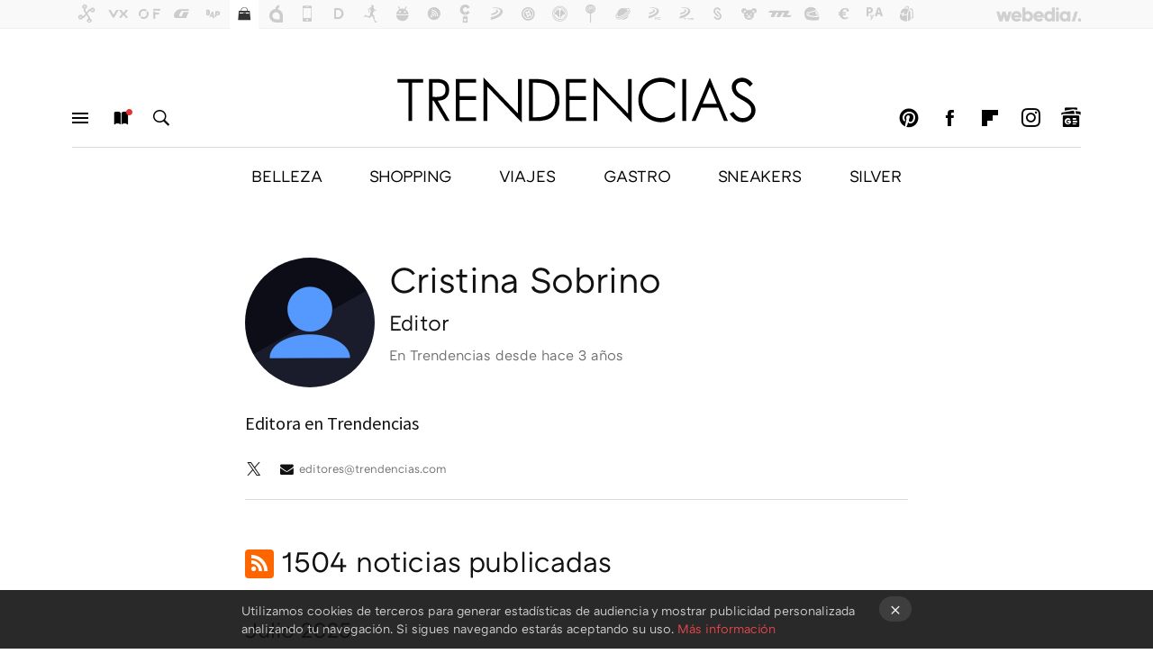

--- FILE ---
content_type: text/html; charset=UTF-8
request_url: https://www.trendencias.com/autor/cristina-sobrino?utm_source=feedburner&utm_medium=feed&utm_campaign=16_May_2024
body_size: 37175
content:
<!DOCTYPE html>
<html lang="es">
 <head>
   <script>
 var country = 'US';
 var isSpainOrLatamUser = true;
 var WSLUser = null;
 var WSLUserIsXtraSubscribed = false;
 (function() {
  try {
   var cookieName = "weblogssl_user";
   var cookies = document.cookie.split(";");
   for (var i = 0; i < cookies.length; i++) {
    var fragments = /^\s*([^=]+)=(.+?)\s*$/.exec(cookies[i]);
    if (fragments[1] === cookieName) {
     var cookie = decodeURIComponent(decodeURIComponent(fragments[2]));
     WSLUser = JSON.parse(cookie).user;
     WSLUserIsXtraSubscribed = 'object' === typeof WSLUser && 1 === WSLUser.xtraSubscribed;
     break;
    }
   }
  } catch (e) {}
 })();
</script>
 <script>
  window.dataLayer = [{"site":"TRE","siteSection":"staffpage","vertical":"Lifestyle","amp":"no"}];
 window.dataLayer[0].visitor_country = country;
 </script>
<script async src="https://www.googletagmanager.com/gtag/js?id=G-L3X96ZX03D"></script>
<script>
 window.dataLayer = window.dataLayer || [];
 window.WSL2 = window.WSL2 || {};
 window.WSL2.pageViewParams = {"site":"TRE","site_section":"staffpage","vertical":"Lifestyle","amp":"no","visitor_country":"US"};
 function gtag(){dataLayer.push(arguments);}
 gtag('js', new Date());
 gtag('config', 'G-L3X96ZX03D', { send_page_view: false });
  gtag('event', 'page_view', {"site":"TRE","site_section":"staffpage","vertical":"Lifestyle","amp":"no","visitor_country":"US"});
</script>
 <title>Cristina Sobrino - Trendencias</title>
<script>
 window.WSL2 = window.WSL2 || {};
 WSL2.config = WSL2.config || {};
 WSL2.config.title = "Cristina Sobrino - Trendencias";
</script>
 <meta charset="UTF-8">
<meta name="viewport" content="width=device-width, initial-scale=1.0">
 <meta name="description" content="Editora en Trendencias">
 <script>WSL2.config.metaDescription = "Editora en Trendencias"</script>
<meta property="fb:admins" content="100000716994885">
<meta property="fb:pages" content="61786265405">
<meta property="fb:app_id" content="385093213572">
<meta name="application-name" content="Trendencias">
<meta name="msapplication-tooltip" content="La moda está de moda: últimas tendencias en Trendencias">
<meta name="msapplication-starturl" content="https://www.trendencias.com">
<meta name="mobile-web-app-capable" content="yes">
   <script>
    var googletag = googletag || {};
    googletag.cmd = googletag.cmd || [];
   </script>
   <script>
 window.WSL2 = window.WSL2 || {};
 WSL2.config = WSL2.config || {};
 WSL2.config.enableDidomiOverlay = 0;
</script>

  <link rel="preconnect" href="https://i.blogs.es">
<link rel="shortcut icon" href="https://img.weblogssl.com/css/trendencias/p/common/favicon.ico" type="image/ico">
<link rel="apple-touch-icon" href="https://img.weblogssl.com/css/trendencias/p/common/apple-touch-icon.png">
<link rel="apple-touch-icon-precomposed" sizes="144x144" href="https://img.weblogssl.com/css/trendencias/p/common/apple-touch-icon-144-precomposed.png">
<link rel="apple-touch-icon-precomposed" sizes="114x114" href="https://img.weblogssl.com/css/trendencias/p/common/apple-touch-icon-114-precomposed.png">
<link rel="apple-touch-icon-precomposed" sizes="72x72" href="https://img.weblogssl.com/css/trendencias/p/common/apple-touch-icon-72-precomposed.png">
<link rel="apple-touch-icon-precomposed" href="https://img.weblogssl.com/css/trendencias/p/common/apple-touch-icon-57-precomposed.png">
 <link rel="preconnect" href="https://static.criteo.net/" crossorigin>
 <link rel="dns-prefetch" href="https://static.criteo.net/">
 <link rel="preconnect" href="https://ib.adnxs.com/" crossorigin>
 <link rel="dns-prefetch" href="https://ib.adnxs.com/">
 <link rel="preconnect" href="https://bidder.criteo.com/" crossorigin>
 <link rel="dns-prefetch" href="https://bidder.criteo.com/">
<link rel="preload" as="style" href="https://img.weblogssl.com/css/trendencias/p/lifestyle-d/main.css?v=1768557303">
  <link rel="stylesheet" type="text/css" href="https://img.weblogssl.com/css/trendencias/p/static/main.css?v=1768557303">
  <link rel="stylesheet" type="text/css" href="https://img.weblogssl.com/css/trendencias/p/lifestyle-d/main.css?v=1768557303">
  <link rel="canonical" href="https://www.trendencias.com/autor/cristina-sobrino">
 
    <link rel="preload" href="https://img.weblogssl.com/g/r/fonts/ATCArquette-Regular.woff2" as="font" type="font/woff2" crossorigin="anonymous">
  <link rel="preload stylesheet" href="https://fonts.googleapis.com/css?family=Source+Sans+Pro:400,400italic,700,700italic" as="style" type="text/css" crossorigin="anonymous">
   
<script type="application/ld+json">{"@context":"https:\/\/schema.org","@type":"ProfilePage","mainEntity":{"@type":"Person","name":"Cristina Sobrino","url":"https:\/\/www.trendencias.com\/autor\/cristina-sobrino","sameAs":["https:\/\/twitter.com\/cristinascalado"],"description":"<p>Editora en Trendencias<\/p>","image":"https:\/\/i.blogs.es\/097d8d\/blob\/500_500.png","worksFor":{"@type":"Organization","name":"Trendencias","url":"https:\/\/www.trendencias.com"},"jobTitle":"Editor"}}</script>
  </head>
   <script>dataLayer.push({ contentGroup1: 'author' });</script>
 <script>let viewsOnHost = +sessionStorage.getItem("upv") || 0;
viewsOnHost += 1;
sessionStorage.setItem("upv", viewsOnHost);

let sessionsOnHost = +localStorage.getItem("sessionsOnHost") || 0;
if (viewsOnHost === 1) {
  sessionsOnHost += 1;
}
localStorage.setItem("sessionsOnHost", sessionsOnHost);
</script>
  <div id="publicidad"></div>
  <script>
    function hash(string) {
      const utf8 = new TextEncoder().encode(string);
      return crypto.subtle.digest('SHA-256', utf8).then((hashBuffer) => {
        const hashArray = Array.from(new Uint8Array(hashBuffer));
        return hashArray.map((bytes) => bytes.toString(16).padStart(2, '0')).join('');
      });
    }

    const populateHashedEmail = () => {
      const loggedin = WSL2.User.isUserLoggedIn();
      if (loggedin) {
        const userEmail = WSL2.User.getUserEmail();
        hash(userEmail).then((hashedEmail) => {
          jad.config.publisher.hashedId = { sha256email: hashedEmail };
        });
      }
    }

    WSL2.config.enablePerformanceImprovements = "0";
    window.hasAdblocker = getComputedStyle(document.querySelector('#publicidad')).display === 'none';
                                                              window.jad = window.jad || {};
    jad.cmd = jad.cmd || [];
    let swrap = document.createElement("script");
    if ('1' === WSL2.config.enablePerformanceImprovements) {
      swrap.defer = true;
    }
    else {
      swrap.async = true;
    }

    const jadTargetingData = {"site":"TRE","siteSection":"staffpage","vertical":"Lifestyle","amp":"no","visitor_country":"US"};
        jadTargetingData["upv"] = sessionStorage.getItem("upv") || 1;

    swrap.src = "https://cdn.lib.getjad.io/library/1018282/Trendencias";
    swrap.setAttribute("importance", "high");
    let g = document.getElementsByTagName("head")[0];
    const europeanCountriesCode = [
      'AD', 'AL', 'AT', 'AX', 'BA', 'BE', 'BG', 'BY', 'CH', 'CY', 'CZ', 'DE', 'DK',
      'EE', 'ES', 'FI', 'FO', 'FR', 'GB', 'GG', 'GI', 'GR', 'HR', 'HU', 'IE', 'IM',
      'IS', 'IT', 'JE', 'LI', 'LT', 'LU', 'LV', 'MC', 'MD', 'ME', 'MK', 'MT', 'NL',
      'NO', 'PL', 'PT', 'RO', 'RS', 'RU', 'SE', 'SI', 'SJ', 'SK', 'SM', 'UA', 'VA'
    ];
    window.WSL2 = window.WSL2 || {};
    window.WSL2.isEuropeanVisitor = europeanCountriesCode.includes(window.country);
    const enableCmpChanges = "1";
    let cmpObject = {
      includeCmp: window.WSL2.isEuropeanVisitor ? false : true,
      name: window.WSL2.isEuropeanVisitor ? 'didomi' : 'none'
    }
    if (window.WSL2.isEuropeanVisitor && "1" == enableCmpChanges) {
      cmpObject = {
        ...cmpObject,
        "siteId": "7bd10a97-724f-47b3-8e9f-867f0dea61c8",
        "noticeId": "GWgNqCgd",
        "paywall": {
          "version": 1,
          "clientId": "AeAcL5krxDiL6T0cdEbtuhszhm0bBH9S0aQeZwvgDyr0roxQA6EJoZBra8LsS0RstogsYj54y_SWXQim",
          "planId": "P-9CA74835UG316803KMWG2NMY",
          "tosUrl": "https://weblogs.webedia.es/condiciones-uso.html",
          "touUrl": "https://weblogs.webedia.es/condiciones-uso.html",
          "privacyUrl": "https://weblogs.webedia.es/cookies.html" ,
          "language":  "es"
        }
      }
    }
    g.parentNode.insertBefore(swrap, g);
    jad.cmd.push(function() {
      jad.public.setConfig({
        page: "/1018282/Trendencias/staffpage", 
                targeting: jadTargetingData,
        interstitialOnFirstPageEnabled: false,
        cmp: cmpObject,
        wemass: {
          targeting: {
            page: {
              type: jadTargetingData.siteSection ?? "",
              content: {
                categories: jadTargetingData.categories ?? [""],
              },
              article: {
                id: jadTargetingData.postId ?? "",
                title: WSL2.config.title ?? "",
                description: WSL2.config.metaDescription ?? "",
                topics: jadTargetingData.tags ?? [""],
                authors: jadTargetingData.author ? jadTargetingData.author.split(',') : [""],
                modifiedAt: jadTargetingData.modifiedDate ? new Date(jadTargetingData.modifiedDate).toISOString() : "",
                publishedAt: jadTargetingData.publishedDate ? new Date(jadTargetingData.modifiedDate).toISOString() : "",
                premium: false,
                wordCount: jadTargetingData.wordCount ?? null,
                paragraphCount: jadTargetingData.blockLength ?? "",
                section: jadTargetingData.mainCategory ?? "",
                subsection: "",
              },
              user: {
                type: "",
                age: null,
                gender: "",
              },
            },
          },
        },
      });

      jad.public.loadPositions();
      jad.public.displayPositions();
    });
    if (!window.hasAdblocker) {
      window.addEventListener('load', () => {
        populateHashedEmail();
        WSL2.Events.on('loginSuccess', populateHashedEmail);
        WSL2.Events.on('onLogOut', () => {
          jad.config.publisher.hashedId = {};
        });
      });
    }
  </script>
  <script >
     var cs_ucfr = "0";
   var _comscore = _comscore || [];
   var configs = {c1: "2", c2: "6035191", cs_ucfr: cs_ucfr};
   var keyword = keyword || '';
   if(keyword) {
    configs.options = {url_append: "comscorekw=" + keyword};
   }
   _comscore.push(configs);
   var s = document.createElement("script"), el = document.getElementsByTagName("script")[0];
   s.async = true;
   s.src = "https://sb.scorecardresearch.com/cs/6035191/beacon.js";
   el.parentNode.insertBefore(s, el);
   </script>

 <body class="js-desktop prod js-body">
  <section class="head-container head-container-with-ad head-container-with-primary">
 <div class="head head-with-ad is-init">
  <div class="head-favicons-container">
 <nav class="head-favicons">
  <div class="head-favicons-index head-webedia-logo">
   <a id="favicons-toggle" href="https://www.webedia.es/" data-target="#head-favicons"><abbr title="Webedia">Webedia</abbr></a>
  </div>
 </nav>
</div>  <div class="head-brand">
   <div class="brand">
    <a href="/" class="brand-logo head-brand-logo"><span>Trendencias</span></a>
   </div>
   <ul class="head-nav">
    <li><a href="#sections" class="head-link head-link-sections m-v1 js-toggle" data-searchbox="#search-field-1">Menú</a></li>
    <li><a href="#headlines" class="head-link head-link-new m-v1 js-toggle">Nuevo</a></li>
    <li><a href="#search" class="head-link head-link-search m-v1 js-toggle" data-searchbox="#search-field-2">Buscar</a></li>
   </ul>
      
<nav class="head-nav-social">
 <ul class="head-nav-social-list">
            <li><a href="https://es.pinterest.com/trendencias/" class="head-link head-link-pinterest" rel="nofollow">Pinterest</a></li>
 
 
          <li><a href="https://www.facebook.com/Trendencias" class="head-link head-link-facebook" rel="nofollow">Facebook</a></li>

 
            <li><a href="https://flipboard.com/@Trendencias" class="head-link head-link-flipboard" rel="nofollow">Flipboard</a></li>
 
 
            <li><a href="https://instagram.com/trendencias" class="head-link head-link-instagram" rel="nofollow">Instagram</a></li>
 
 
            <li><a href="https://news.google.com/publications/CAAqBwgKMPS5ngkwlPVt" class="head-link head-link-googlenews" rel="nofollow">googlenews</a></li>
 
 
   </ul>
</nav>
  </div>
  <div class="head-topics-container">
        <div class="head-primary-container">
  <nav class="head-primary">
   <ul>
               <li class="head-primary-item">
       <a href="https://www.trendencias.com/categoria/belleza">BELLEZA</a>
      </li>
                    <li class="head-primary-item">
       <a href="https://www.trendencias.com/categoria/shopping">SHOPPING</a>
      </li>
                    <li class="head-primary-item">
       <a href="https://www.trendencias.com/categoria/viajes">VIAJES</a>
      </li>
                    <li class="head-primary-item">
       <a href="https://www.trendencias.com/categoria/gourmet">GASTRO</a>
      </li>
                    <li class="head-primary-item">
       <a href="https://www.trendencias.com/categoria/sneakers">SNEAKERS</a>
      </li>
                    <li class="head-primary-item">
       <a href="https://www.trendencias.com/categoria/silver">SILVER</a>
      </li>
                     </ul>
  </nav>
   </div>
     </div>
 </div>
</section>

  <div class="page-container m-is-author">
   <div class="content-container">
    <main>
       <section class="home-content page-fluid article">
  <div class="m-is-static m-is-author page-wrap">
   <div class="article-header">
    <span><img class="author-avatar" src="https://i.blogs.es/097d8d/blob/288_288.png" alt="Cristina Sobrino"></span>
    <h1>Cristina Sobrino</h1>
         <h3>Editor</h3>
     <p> En Trendencias desde  <time id="time" datetime="2023-02-15T07:10:18Z"></time></p>
       </div>
   <div class="article-content">
    <div class="blob">
     <p>Editora en Trendencias</p>
    </div>
         <div class="article-links">
             <a class="staff-x" href="https://twitter.com/cristinascalado"></a>
                  <a class="staff-email" href="mailto:editores@trendencias.com">editores@trendencias.com</a>
      </div>
             <div class="author-archives">
      <h2>
       <a class="icon-rss" rel="nofollow" title="RSS de noticias de  Cristina Sobrino" href="/autor/cristina-sobrino/rss2.xml"></a>
       1504&nbspnoticias publicadas
      </h2>
                                                <h3> Julio 2025 </h3>
      <ol>
                             <li class="list-head"> 21 julio</li>
                      <li> <a title="Casi nadie la conoce, pero es una de las mejores series de ciencia ficción de Prime Video y solo tiene ocho capítulos " href="/series-de-television/casi-nadie-conoce-mejores-series-ciencia-ficcion-prime-video-solo-tiene-ocho-capitulos-1">Casi nadie la conoce, pero es una de las mejores series de ciencia ficción de Prime Video y solo tiene ocho capítulos </a></li>
                                      </ol>
            <h3> Mayo 2025 </h3>
      <ol>
                             <li class="list-head"> 10 mayo</li>
                      <li> <a title="Soy sevillana y tengo más suerte que nadie, pero mi ciudad es clasista. Se nota en las reglas de cómo vestir en la Feria de abril" href="/opinion/soy-sevillana-tengo-suerte-que-nadie-mi-ciudad-clasista-se-nota-reglas-como-vestir-feria-abril">Soy sevillana y tengo más suerte que nadie, pero mi ciudad es clasista. Se nota en las reglas de cómo vestir en la Feria de abril</a></li>
                                      </ol>
            <h3> Febrero 2025 </h3>
      <ol>
                             <li class="list-head"> 25 febrero</li>
                      <li> <a title="El trucazo del papel higiénico para eliminar olores de la nevera. Lo probamos para comprobar si es tan maravilloso como parece" href="/propuestas-y-consejos/trucazo-papel-higienico-para-eliminar-olores-nevera-probamos-para-comprobar-maravilloso-como-parece">El trucazo del papel higiénico para eliminar olores de la nevera. Lo probamos para comprobar si es tan maravilloso como parece</a></li>
                                        <li class="list-head"> 18 febrero</li>
                      <li> <a title="A tres horas de Madrid está &quot;el pueblo de las mil caras&quot;: tan bonito y bien conservado que ha llamado la atención del National Geographic " href="/viajes/a-tres-horas-madrid-esta-pueblo-mil-caras-bonito-bien-conservado-que-ha-llamado-atencion-national-geographic">A tres horas de Madrid está "el pueblo de las mil caras": tan bonito y bien conservado que ha llamado la atención del National Geographic </a></li>
                                        <li class="list-head"> 05 febrero</li>
                      <li> <a title="&quot;La pequeña Venecia&quot;: el pueblo de Guadalajara en pleno Parque Natural que tiene más de ocho apellidos vascos " href="/viajes/pequena-venecia-pueblo-guadalajara-pleno-parque-natural-que-tiene-ocho-apellidos-vascos-1">"La pequeña Venecia": el pueblo de Guadalajara en pleno Parque Natural que tiene más de ocho apellidos vascos </a></li>
                                      </ol>
            <h3> Diciembre 2024 </h3>
      <ol>
                             <li class="list-head"> 31 diciembre</li>
                      <li> <a title="Tengo 30 años pero cada Navidad veo esta película infantil y nunca me canso de ella. Un clásico que atrapa a toda la familia" href="/series-de-television/tengo-30-anos-cada-navidad-veo-esta-pelicula-infantil-nunca-me-canso-ella-clasico-que-atrapa-a-toda-familia">Tengo 30 años pero cada Navidad veo esta película infantil y nunca me canso de ella. Un clásico que atrapa a toda la familia</a></li>
                                       <li> <a title="Esta manta de Ikea es tan calentita que desde que la tengo apenas uso la calefacción en casa y cuesta menos de 20 euros" href="/diseno/esta-manta-ikea-calentita-que-que-tengo-apenas-uso-calefaccion-casa-cuesta-20-euros">Esta manta de Ikea es tan calentita que desde que la tengo apenas uso la calefacción en casa y cuesta menos de 20 euros</a></li>
                                        <li class="list-head"> 30 diciembre</li>
                      <li> <a title="En 2025 pienso volver a este espectacular pueblo del que me enamoré en Mallorca y que es uno de los más bonitos de España" href="/viajes/2025-pienso-volver-a-este-espectacular-pueblo-que-me-enamore-mallorca-que-uno-bonitos-espana">En 2025 pienso volver a este espectacular pueblo del que me enamoré en Mallorca y que es uno de los más bonitos de España</a></li>
                                       <li> <a title="En 2025 solo querrás llevar unas botas militares: de Merkal, en color granate y rebajadas" href="/zapatos-mujer/2025-solo-querras-llevar-unas-botas-militares-merkal-color-granate-rebajadas">En 2025 solo querrás llevar unas botas militares: de Merkal, en color granate y rebajadas</a></li>
                                       <li> <a title="Las Adidas Samba ya aburren, marca la diferencia con estas Hoka ideales para llevar con tus looks de oficina" href="/sneakers/adidas-samba-aburren-marca-diferencia-estas-hoka-ideales-para-llevar-tus-looks-oficina">Las Adidas Samba ya aburren, marca la diferencia con estas Hoka ideales para llevar con tus looks de oficina</a></li>
                                        <li class="list-head"> 27 diciembre</li>
                      <li> <a title="Hoy en Prime Video: la desconocida película del director de &#039;Ocean&#039;s Eleven&#039; que se convertirá en una de tus comedias favoritas" href="/series-de-television/hoy-prime-video-desconocida-pelicula-director-oceans-eleven-que-se-convertira-tus-comedias-favoritas">Hoy en Prime Video: la desconocida película del director de 'Ocean's Eleven' que se convertirá en una de tus comedias favoritas</a></li>
                                       <li> <a title="Las New Balance 530 más buscadas y exclusivas están ahora rebajadas. Las mujeres elegantes las adoran para ir a la oficina" href="/sneakers/new-balance-530-buscadas-exclusivas-estan-ahora-rebajadas-mujeres-elegantes-adoran-para-ir-a-oficina">Las New Balance 530 más buscadas y exclusivas están ahora rebajadas. Las mujeres elegantes las adoran para ir a la oficina</a></li>
                                       <li> <a title="Es la tercera mejor película de la historia y está en HBO Max. Un thriller de ciencia ficción referente del cine de superhéroes" href="/series-de-television/tercera-mejor-pelicula-historia-esta-hbo-max-thriller-ciencia-ficcion-referente-cine-superheroes">Es la tercera mejor película de la historia y está en HBO Max. Un thriller de ciencia ficción referente del cine de superhéroes</a></li>
                                       <li> <a title="El clon perfecto de las UGG más en tendencia es de Etam. Es el favorito de las modernas y cuesta menos de 30 euros" href="/zapatos-mujer/clon-perfecto-ugg-tendencia-etam-favorito-modernas-cuesta-30-euros">El clon perfecto de las UGG más en tendencia es de Etam. Es el favorito de las modernas y cuesta menos de 30 euros</a></li>
                                        <li class="list-head"> 26 diciembre</li>
                      <li> <a title="Las botas militares de Dr. Martens que más se llevan ahora están rebajadas: son supercalentitas y suaves" href="/zapatos-mujer/botas-militares-dr-martens-que-se-llevan-ahora-estan-rebajadas-supercalentitas-suaves">Las botas militares de Dr. Martens que más se llevan ahora están rebajadas: son supercalentitas y suaves</a></li>
                                       <li> <a title="Este perchero tipo burro de Carrefour que además es banco-zapatero es lo único que necesitas para poner orden en tu armario" href="/diseno/este-perchero-tipo-burro-carrefour-que-banco-zapatero-unico-que-necesitas-para-poner-orden-tu-armario">Este perchero tipo burro de Carrefour que además es banco-zapatero es lo único que necesitas para poner orden en tu armario</a></li>
                                       <li> <a title="Adiós Adidas Samba: nuestra nueva obsesión son estas Nike Air Force 1 old money con superprecio para llevar a la oficina" href="/sneakers/adios-adidas-samba-nuestra-nueva-obsesion-estas-nike-air-force-1-old-money-superprecio-para-llevar-a-oficina">Adiós Adidas Samba: nuestra nueva obsesión son estas Nike Air Force 1 old money con superprecio para llevar a la oficina</a></li>
                                       <li> <a title="Las Samba que superan a todas las que hemos visto. Las mujeres elegantes las adoran porque están rebajadas y son perfectas para la oficina" href="/sneakers/samba-que-superan-a-todas-que-hemos-visto-mujeres-elegantes-adoran-porque-estan-rebajadas-perfectas-para-oficina">Las Samba que superan a todas las que hemos visto. Las mujeres elegantes las adoran porque están rebajadas y son perfectas para la oficina</a></li>
                                        <li class="list-head"> 25 diciembre</li>
                      <li> <a title="Queridos Reyes Magos, esta Navidad paso de las Samba y quiero estas Adidas en tendencia rebajadas en Zalando" href="/sneakers/queridos-reyes-magos-esta-navidad-paso-samba-quiero-estas-adidas-tendencia-rebajadas-zalando">Queridos Reyes Magos, esta Navidad paso de las Samba y quiero estas Adidas en tendencia rebajadas en Zalando</a></li>
                                       <li> <a title="La película de Robert Zemeckis en Netflix que me sigue haciendo creer en la magia de la Navidad y con la que mi hermano llora siempre" href="/series-de-television/pelicula-robert-zemeckis-netflix-que-me-sigue-haciendo-creer-magia-navidad-que-mi-hermano-llora-siempre">La película de Robert Zemeckis en Netflix que me sigue haciendo creer en la magia de la Navidad y con la que mi hermano llora siempre</a></li>
                                        <li class="list-head"> 24 diciembre</li>
                      <li> <a title="La película nominada a siete Oscars que es el clásico perfecto de Navidad. Una apuesta infalible tan tierna que conquista a todos" href="/series-de-television/pelicula-nominada-a-siete-oscars-que-clasico-perfecto-navidad-apuesta-infalible-tierna-que-conquista-a-todos">La película nominada a siete Oscars que es el clásico perfecto de Navidad. Una apuesta infalible tan tierna que conquista a todos</a></li>
                                       <li> <a title="El mueble rebajado de Ikea que cabe en cualquier sitio y que es perfecto para ampliar almacenaje en baños pequeños" href="/diseno/mueble-rebajado-ikea-que-cualquier-sitio-que-perfecto-para-ampliar-almacenaje-banos-pequenos">El mueble rebajado de Ikea que cabe en cualquier sitio y que es perfecto para ampliar almacenaje en baños pequeños</a></li>
                                        <li class="list-head"> 23 diciembre</li>
                      <li> <a title="El caso de Blake Lively y Justin Baldoni demuestra una cosa: estamos deseando odiar a las mujeres" href="/feminismo/caso-blake-lively-justin-baldoni-demuestra-cosa-yo-te-creo-que-hombre-acusado-nos-cae-bien">El caso de Blake Lively y Justin Baldoni demuestra una cosa: estamos deseando odiar a las mujeres</a></li>
                                       <li> <a title="Estos son los regalos de las revistas del mes de febrero 2025: un nuevo mar de posibilidades" href="/propuestas-y-consejos/estos-regalos-revistas-mes-febrero-nuevo-mar-posibilidades">Estos son los regalos de las revistas del mes de febrero 2025: un nuevo mar de posibilidades</a></li>
                                       <li> <a title="En 2025 no llevarás las Adidas Samba. Las zapatillas del momento son estas Hoka de estilo futurista que van con todo " href="/sneakers/2025-no-llevaras-adidas-samba-zapatillas-momento-estas-hoka-estilo-futurista-que-van-todo">En 2025 no llevarás las Adidas Samba. Las zapatillas del momento son estas Hoka de estilo futurista que van con todo </a></li>
                                       <li> <a title="Decathlon tiene las Adidas low cost que van a acabar con el reinado de las Samba. Una propuesta con un punto retro y muy coquette " href="/sneakers/decathlon-tiene-adidas-low-cost-que-van-a-acabar-reinado-samba-propuesta-punto-retro-muy-coquette">Decathlon tiene las Adidas low cost que van a acabar con el reinado de las Samba. Una propuesta con un punto retro y muy coquette </a></li>
                                        <li class="list-head"> 13 diciembre</li>
                      <li> <a title="Ni Adidas ni Nike, estas nuevas New Balance están causando furor y arrasarán incluso con las 530 y las 327" href="/sneakers/adidas-nike-estas-nuevas-new-balance-estan-causando-furor-arrasaran-incluso-530-327">Ni Adidas ni Nike, estas nuevas New Balance están causando furor y arrasarán incluso con las 530 y las 327</a></li>
                                        <li class="list-head"> 12 diciembre</li>
                      <li> <a title="La misteriosa historia detrás de unos zapatos de 28 millones de dólares: robos, pujas y encarcelamientos" href="/redes-sociales/misteriosa-historia-detras-unos-zapatos-28-millones-dolares-robos-pujas-encarcelamientos">La misteriosa historia detrás de unos zapatos de 28 millones de dólares: robos, pujas y encarcelamientos</a></li>
                                       <li> <a title="Las nuevas Adidas Gazelle que destronarán a nuestras queridas Converse de plataforma con su elegante diseño" href="/sneakers/nuevas-adidas-gazelle-que-destronaran-a-nuestras-queridas-converse-plataforma-su-elegante-diseno">Las nuevas Adidas Gazelle que destronarán a nuestras queridas Converse de plataforma con su elegante diseño</a></li>
                                       <li> <a title="Ni Adidas ni Converse de plataforma, las zapatillas que van a arrasar son estas Nike Air Force 1 con una elegantísima combinación de colores " href="/sneakers/adidas-converse-plataforma-zapatillas-que-van-a-arrasar-estas-nike-air-force-1-elegantisima-combinacion-colores">Ni Adidas ni Converse de plataforma, las zapatillas que van a arrasar son estas Nike Air Force 1 con una elegantísima combinación de colores </a></li>
                                        <li class="list-head"> 11 diciembre</li>
                      <li> <a title="Esta tiktoker de Nueva York confiesa cuánto gasta en un mes y la gente se le echa encima: &quot;equivale a dos años de mi sueldo&quot;" href="/redes-sociales/esta-tiktoker-nueva-york-confiesa-cuanto-gasta-mes-gente-se-le-echa-encima-equivale-a-dos-anos-mi-sueldo">Esta tiktoker de Nueva York confiesa cuánto gasta en un mes y la gente se le echa encima: "equivale a dos años de mi sueldo"</a></li>
                                       <li> <a title="La miniserie basada en hechos reales que lleva dos semanas entre las más vistas de Netflix. Un caso abierto tan adictivo como escalofriante" href="/series-de-television/miniserie-basada-hechos-reales-que-lleva-dos-semanas-vistas-netflix-caso-abierto-adictivo-como-escalofriante">La miniserie basada en hechos reales que lleva dos semanas entre las más vistas de Netflix. Un caso abierto tan adictivo como escalofriante</a></li>
                                       <li> <a title="Estas Adidas SL72 son mucho mejores y más rompedoras que las Samba. Nuestros padres ya las llevaron y ahora vuelven a ser tendencia total" href="/sneakers/estas-adidas-mucho-mejores-rompedoras-que-samba-nuestros-padres-llevaron-ahora-vuelven-a-ser-tendencia-total">Estas Adidas SL72 son mucho mejores y más rompedoras que las Samba. Nuestros padres ya las llevaron y ahora vuelven a ser tendencia total</a></li>
                                        <li class="list-head"> 10 diciembre</li>
                      <li> <a title="Prime Video estrena la película española más brutal del año. No había visto nada igual desde &#039;Una joven prometedora&#039;" href="/series-de-television/prime-video-estrena-pelicula-espanola-brutal-ano-no-habia-visto-nada-igual-joven-prometedora">Prime Video estrena la película española más brutal del año. No había visto nada igual desde 'Una joven prometedora'</a></li>
                                       <li> <a title="Ikea planta cara a Zara Home con la manta perfecta para los días de frío por menos de 20 euros" href="/diseno/ikea-planta-cara-a-zara-home-manta-perfecta-para-dias-frio-20-euros">Ikea planta cara a Zara Home con la manta perfecta para los días de frío por menos de 20 euros</a></li>
                                       <li> <a title="Ni Adidas ni Nike, lo que necesitas para tus looks de oficina más elegantes y cómodos son estas Vans Sk8 con superprecio " href="/sneakers/adidas-nike-que-necesitas-para-tus-looks-oficina-elegantes-comodos-estas-vans-sk8-superprecio">Ni Adidas ni Nike, lo que necesitas para tus looks de oficina más elegantes y cómodos son estas Vans Sk8 con superprecio </a></li>
                                        <li class="list-head"> 09 diciembre</li>
                      <li> <a title="El bolso de Parfois que nos ha obsesionado por menos de 28 euros porque es perfecto para marcar la diferencia en la oficina" href="/propuestas-y-consejos/bolso-parfois-que-nos-ha-obsesionado-28-euros-porque-perfecto-para-marcar-diferencia-oficina">El bolso de Parfois que nos ha obsesionado por menos de 28 euros porque es perfecto para marcar la diferencia en la oficina</a></li>
                                        <li class="list-head"> 06 diciembre</li>
                      <li> <a title="Lorenzo Caprile se moja y analiza con lupa un vestido de Shein: &quot;No voy a hacer aquí la prueba del mechero porque...&quot;" href="/noticias-de-la-industria/lorenzo-caprile-se-moja-analiza-lupa-vestido-shein-no-voy-a-hacer-aqui-prueba-mechero-porque">Lorenzo Caprile se moja y analiza con lupa un vestido de Shein: "No voy a hacer aquí la prueba del mechero porque..."</a></li>
                                       <li> <a title="La mejor comedia romántica de los últimos años no es de Navidad. Una preciosidad que te rompe y te sana el corazón en Prime Video" href="/series-de-television/mejor-comedia-romantica-ultimos-anos-no-navidad-preciosidad-que-te-rompe-te-sana-corazon-prime-video">La mejor comedia romántica de los últimos años no es de Navidad. Una preciosidad que te rompe y te sana el corazón en Prime Video</a></li>
                                       <li> <a title="Estas nuevas New Balance 530 con un toque coquette y muy chic eclipsarán a Adidas y Nike" href="/sneakers/estas-nuevas-new-balance-530-toque-coquette-muy-chic-eclipsaran-a-adidas-nike">Estas nuevas New Balance 530 con un toque coquette y muy chic eclipsarán a Adidas y Nike</a></li>
                                        <li class="list-head"> 05 diciembre</li>
                      <li> <a title="Dile adiós al tendedero en el salón gracias a esta secadora portátil baratísima de Carrefour" href="/diseno/dile-adios-al-tendedero-salon-gracias-a-esta-secadora-portatil-baratisima-carrefour">Dile adiós al tendedero en el salón gracias a esta secadora portátil baratísima de Carrefour</a></li>
                                       <li> <a title="Los zapatos de abuela estén arrasando, pero estas Adidas retro me han hecho olvidar mis Converse de plataforma" href="/sneakers/zapatos-abuela-esten-arrasando-estas-adidas-retro-me-han-hecho-olvidar-mis-converse-plataforma">Los zapatos de abuela estén arrasando, pero estas Adidas retro me han hecho olvidar mis Converse de plataforma</a></li>
                                        <li class="list-head"> 04 diciembre</li>
                      <li> <a title="La película de terror que está entre las más vistas de Netflix y que podría estar inspirada en un capítulo de &#039;Los Simpsons&#039;" href="/series-de-television/pelicula-terror-que-esta-vistas-netflix-que-podria-estar-inspirada-capitulo-simpsons">La película de terror que está entre las más vistas de Netflix y que podría estar inspirada en un capítulo de 'Los Simpsons'</a></li>
                                       <li> <a title="Las nuevas Adidas exclusivas que van a arrasar con las Samba y las Gazelle. Ha llegado el fin de una era" href="/sneakers/nuevas-adidas-exclusivas-que-van-a-arrasar-samba-gazelle-ha-llegado-fin-era">Las nuevas Adidas exclusivas que van a arrasar con las Samba y las Gazelle. Ha llegado el fin de una era</a></li>
                                       <li> <a title="Reservan sus vacaciones con un año de antelación por 9.000 euros: una vez allí, el hotel les dice que no hay habitaciones disponibles" href="/redes-sociales/reservan-sus-vacaciones-ano-antelacion-9-000-euros-vez-alli-hotel-les-dice-que-no-hay-plazas-disponibles">Reservan sus vacaciones con un año de antelación por 9.000 euros: una vez allí, el hotel les dice que no hay habitaciones disponibles</a></li>
                                       <li> <a title="&#039;Nuestro secretito&#039;, lo último de Lindsay Lohan en Netflix nos ha gustado, pero estas comedias románticas navideñas son mucho mejores" href="/series-de-television/ultimo-lindsay-lohan-para-netflix-todo-bombazo-estas-comedias-romanticas-mucho-mejores">'Nuestro secretito', lo último de Lindsay Lohan en Netflix nos ha gustado, pero estas comedias románticas navideñas son mucho mejores</a></li>
                                        <li class="list-head"> 03 diciembre</li>
                      <li> <a title="Ikea tiene la funda nórdica que parece de Zara Home, pero cuesta menos de 20 euros. La solución perfecta al frío" href="/diseno/adios-al-frio-casa-esta-nueva-funda-nordica-ikea-mona-que-hemos-visto-cuesta-20-euros">Ikea tiene la funda nórdica que parece de Zara Home, pero cuesta menos de 20 euros. La solución perfecta al frío</a></li>
                                       <li> <a title="Cómo llevar la tendencia de las medias marrones con estilo y de forma elegante. Cinco looks de Zara para olvidar las medias negras" href="/tendencias/como-llevar-tendencia-medias-marrones-estilo-forma-elegante-cinco-looks-zara-para-olvidar-medias-negras">Cómo llevar la tendencia de las medias marrones con estilo y de forma elegante. Cinco looks de Zara para olvidar las medias negras</a></li>
                                        <li class="list-head"> 02 diciembre</li>
                      <li> <a title="Así llevaremos la tendencia del abrigo gris este invierno: las claves para lucirlo con estilo en cualquier ocasión" href="/tendencias/asi-llevaremos-tendencia-abrigo-gris-este-invierno-claves-para-lucirlo-estilo-cualquier-ocasion">Así llevaremos la tendencia del abrigo gris este invierno: las claves para lucirlo con estilo en cualquier ocasión</a></li>
                                       <li> <a title="Estas nuevas botas de caña alta de Merkal con tacón cómodo combinan con todo y son perfectas para mujeres elegantes" href="/zapatos-mujer/estas-nuevas-botas-cana-alta-merkal-tacon-comodo-combinan-todo-perfectas-para-mujeres-elegantes">Estas nuevas botas de caña alta de Merkal con tacón cómodo combinan con todo y son perfectas para mujeres elegantes</a></li>
                                       <li> <a title="El fin de una era: adiós a la Converse de plataforma, hola a las nuevas Asics para llevar a la oficina con los looks más cool" href="/sneakers/fin-era-adios-a-converse-plataforma-hola-a-nuevas-asics-para-llevar-a-oficina-looks-cool">El fin de una era: adiós a la Converse de plataforma, hola a las nuevas Asics para llevar a la oficina con los looks más cool</a></li>
                                      </ol>
            <h3> Noviembre 2024 </h3>
      <ol>
                             <li class="list-head"> 29 noviembre</li>
                      <li> <a title="Hoy en Prime Video: el trepidante thriller que recuerda a la obra maestra de &#039;Seven&#039; y que vería una y otra vez" href="/series-de-television/hoy-prime-video-trepidante-thriller-que-recuerda-a-obra-maestra-seven-que-veria-otra-vez">Hoy en Prime Video: el trepidante thriller que recuerda a la obra maestra de 'Seven' y que vería una y otra vez</a></li>
                                       <li> <a title="Calvin Klein tiene el clon más cool de las UGG y por mucho menos que las originales" href="/zapatos-mujer/calvin-klein-tiene-clon-cool-ugg-mucho-que-originales">Calvin Klein tiene el clon más cool de las UGG y por mucho menos que las originales</a></li>
                                       <li> <a title="Kiabi tiene el vestido más cómodo que sienta bien a todas para estas Navidades por tan solo 20 euros" href="/propuestas-y-consejos/kiabi-tiene-vestido-comodo-que-sienta-bien-a-todas-para-estas-navidades-solo-20-euros">Kiabi tiene el vestido más cómodo que sienta bien a todas para estas Navidades por tan solo 20 euros</a></li>
                                       <li> <a title="Ni Adidas ni Nike, estas nuevas New Balance 530 son las zapatillas deportivas que arrasarán en ventas" href="/sneakers/adidas-nike-estas-nuevas-new-balance-530-zapatillas-deportivas-que-arrasaran-ventas">Ni Adidas ni Nike, estas nuevas New Balance 530 son las zapatillas deportivas que arrasarán en ventas</a></li>
                                        <li class="list-head"> 28 noviembre</li>
                      <li> <a title="Las Nike Air Force 1 superventas que están arrasando y por las que hemos abandonado nuestras Converse de plataforma" href="/sneakers/nike-air-force-1-superventas-que-estan-arrasando-que-hemos-abandonado-nuestras-converse-plataforma">Las Nike Air Force 1 superventas que están arrasando y por las que hemos abandonado nuestras Converse de plataforma</a></li>
                                       <li> <a title="Carrefour tiene un armario plegable que nos ha dejado flipando. Ideal para ampliar almacenaje y por menos de 54 euros" href="/diseno/carrefour-tiene-armario-plegable-que-nos-ha-dejado-flipando-ideal-para-ampliar-almacenaje-54-euros">Carrefour tiene un armario plegable que nos ha dejado flipando. Ideal para ampliar almacenaje y por menos de 54 euros</a></li>
                                       <li> <a title="Estas Adidas Gazelle son puro fuego. Ya están arrasando rebajadísimas por Black Friday y son mucho más cool que las Converse con plataforma" href="/sneakers/estas-adidas-gazelle-puro-fuego-estan-arrasando-rebajadisimas-black-friday-mucho-cool-que-converse-plataforma">Estas Adidas Gazelle son puro fuego. Ya están arrasando rebajadísimas por Black Friday y son mucho más cool que las Converse con plataforma</a></li>
                                       <li> <a title="Ibai Llanos escoge a El Xocas como compañero para enfrentarse a lo más duro que ha hecho en su vida" href="/celebrities/ibai-llanos-escoge-a-xocas-como-companero-para-enfrentarse-a-duro-que-ha-hecho-su-vida">Ibai Llanos escoge a El Xocas como compañero para enfrentarse a lo más duro que ha hecho en su vida</a></li>
                                       <li> <a title="Cuenta atrás para el Black Friday de Zara, estas son las 10 prendas que se van a agotar más rápido" href="/propuestas-y-consejos/cuenta-atras-para-black-friday-zara-estas-10-prendas-que-se-van-a-agotar-rapido">Cuenta atrás para el Black Friday de Zara, estas son las 10 prendas que se van a agotar más rápido</a></li>
                                       <li> <a title="La cautivadora miniserie de thriller de HBO que descubrí gracias a mi madre. Tenía cero expectativas y ahora la recomiendo siempre" href="/series-de-television/cautivadora-miniserie-thriller-hbo-que-descubri-gracias-a-mi-madre-tenia-cero-expectativas-ahora-recomiendo-siempre">La cautivadora miniserie de thriller de HBO que descubrí gracias a mi madre. Tenía cero expectativas y ahora la recomiendo siempre</a></li>
                                        <li class="list-head"> 27 noviembre</li>
                      <li> <a title="Las Adidas Samba que arrasarán en ventas este Black Friday ya están rebajadas y nos gustan más que las Converse de plataforma" href="/sneakers/adidas-samba-que-arrasaran-ventas-este-black-friday-estan-rebajadas-nos-gustan-que-converse-plataforma">Las Adidas Samba que arrasarán en ventas este Black Friday ya están rebajadas y nos gustan más que las Converse de plataforma</a></li>
                                       <li> <a title="Luisana Lopilato planta a Erreway, pero deja una puerta abierta: “quién te dice…”" href="/celebrities/luisana-lopilato-planta-a-erreway-nos-da-esperanzas-su-posible-vuelta-grupo-este-comentario">Luisana Lopilato planta a Erreway, pero deja una puerta abierta: “quién te dice…”</a></li>
                                        <li class="list-head"> 26 noviembre</li>
                      <li> <a title="La comedia romántica de Navidad definitiva está en Netflix. Verla ha sido mi plan perfecto del finde para acurrucarme en el sofá" href="/series-de-television/comedia-romantica-navidad-definitiva-esta-netflix-verla-ha-sido-mi-plan-perfecto-finde-para-acurrucarme-sofa">La comedia romántica de Navidad definitiva está en Netflix. Verla ha sido mi plan perfecto del finde para acurrucarme en el sofá</a></li>
                                       <li> <a title="He utilizado como zapatero esta estantería de Ikea y es la mejor idea para mi piso pequeño porque también la puedo usar como cómoda" href="/diseno/he-utilizado-como-zapatero-esta-estanteria-ikea-mejor-idea-para-mi-piso-pequeno-porque-tambien-puedo-usar-como-comoda">He utilizado como zapatero esta estantería de Ikea y es la mejor idea para mi piso pequeño porque también la puedo usar como cómoda</a></li>
                                       <li> <a title="Las botas de agua de Unisa que son pura tendencia y que no te vas a quitar en todo el invierno aunque no llueva" href="/zapatos-mujer/botas-agua-unisa-que-pura-tendencia-que-no-te-vas-a-quitar-todo-invierno-no-llueva">Las botas de agua de Unisa que son pura tendencia y que no te vas a quitar en todo el invierno aunque no llueva</a></li>
                                       <li> <a title="Olvídate de tus Adidas o tus Nike, esta es la marca de zapatillas que arrasa este otoño-invierno y que tiene una edición limitada de lujo" href="/sneakers/olvidate-tus-adidas-tus-nike-esta-marca-zapatillas-deportivas-que-arrasa-este-otono-invierno-2024-2025-que-tiene-edicion-limitada-lujo">Olvídate de tus Adidas o tus Nike, esta es la marca de zapatillas que arrasa este otoño-invierno y que tiene una edición limitada de lujo</a></li>
                                       <li> <a title="Dior y Chanel han estado jugando a ser Zara y les ha pasado factura: 50 millones de clientes menos en dos años" href="/noticias-de-la-industria/50-millones-personas-dejan-comprar-lujo-dior-saint-laurent-porque-se-sienten-enganadas-asi-esta-cayendo-mercado">Dior y Chanel han estado jugando a ser Zara y les ha pasado factura: 50 millones de clientes menos en dos años</a></li>
                                       <li> <a title="El bolso de piel más en tendencia del invierno para tus looks de oficina está en Parfois. Parece de diseñador pero cuesta mucho menos" href="/tendencias/bolso-piel-tendencia-invierno-para-tus-looks-oficina-esta-parfois-parece-disenador-cuesta-mucho">El bolso de piel más en tendencia del invierno para tus looks de oficina está en Parfois. Parece de diseñador pero cuesta mucho menos</a></li>
                                        <li class="list-head"> 22 noviembre</li>
                      <li> <a title="Hoy en Prime Video: la serie policíaca de culto que veía con mi abuelo cuando era pequeña. El maratón perfecto para el fin de semana" href="/series-de-television/hoy-prime-video-serie-policiaca-culto-que-veia-mi-abuelo-cuando-era-pequena-maraton-perfecto-para-fin-semana">Hoy en Prime Video: la serie policíaca de culto que veía con mi abuelo cuando era pequeña. El maratón perfecto para el fin de semana</a></li>
                                       <li> <a title="10 parkas impermeables de Zara que mejorarán todos tus looks este invierno por menos de 50 euros" href="/propuestas-y-consejos/10-parkas-impermeables-zara-que-mejoraran-todos-tus-looks-este-invierno-50-euros">10 parkas impermeables de Zara que mejorarán todos tus looks este invierno por menos de 50 euros</a></li>
                                       <li> <a title="Las New Balance 530 que no llegarán al Black Friday porque son las más en tendencia. Cómpralas ahora y llévalas siempre" href="/sneakers/new-balance-530-que-no-llegaran-al-black-friday-porque-tendencia-compralas-ahora-llevalas-siempre">Las New Balance 530 que no llegarán al Black Friday porque son las más en tendencia. Cómpralas ahora y llévalas siempre</a></li>
                                        <li class="list-head"> 21 noviembre</li>
                      <li> <a title="El perchero doble tipo burro de Carrefour que necesitas para ganar espacio en tu armario. Está rebajado y es muy resistente" href="/diseno/perchero-doble-tipo-burro-carrefour-que-necesitas-para-ganar-espacio-tu-armario-esta-rebajado-muy-resistente">El perchero doble tipo burro de Carrefour que necesitas para ganar espacio en tu armario. Está rebajado y es muy resistente</a></li>
                                       <li> <a title="Hay unas Nike Air Force 1 con descuentazo que son sostenibles y que van a enamorar a todas" href="/sneakers/hay-unas-nike-air-force-1-descuentazo-que-sostenibles-que-van-a-enamorar-a-todas">Hay unas Nike Air Force 1 con descuentazo que son sostenibles y que van a enamorar a todas</a></li>
                                       <li> <a title="Estas son las Adidas Samba que no tiene nadie. Están en la sección de niño, son ideales y vas a ahorrarte 40 euros con ellas" href="/sneakers/estas-adidas-samba-que-no-tiene-nadie-estan-seccion-nino-ideales-vas-a-ahorrarte-40-euros-ellas">Estas son las Adidas Samba que no tiene nadie. Están en la sección de niño, son ideales y vas a ahorrarte 40 euros con ellas</a></li>
                                       <li> <a title="Estos son los zapatos más bonitos para combinar con vaqueros de tiro alto y crear looks de otoño de estilo contemporáneo" href="/propuestas-y-consejos/estos-zapatos-bonitos-para-combinar-vaqueros-tiro-alto-crear-looks-otono-estilo-contemporaneo-1">Estos son los zapatos más bonitos para combinar con vaqueros de tiro alto y crear looks de otoño de estilo contemporáneo</a></li>
                                        <li class="list-head"> 20 noviembre</li>
                      <li> <a title="Siete pantalones efecto vientre plano de Zara que adorarán las mujeres de 50 años y que llevarán también sus hijas este invierno" href="/propuestas-y-consejos/siete-pantalones-efecto-vientre-plano-zara-que-adoraran-mujeres-50-anos-que-llevaran-tambien-sus-hijas-este-invierno">Siete pantalones efecto vientre plano de Zara que adorarán las mujeres de 50 años y que llevarán también sus hijas este invierno</a></li>
                                       <li> <a title="Pérez-Reverte se duerme en el cine pero tiene el valor de opinar de forma polémica sobre &#039;Gladiator II&#039;" href="/series-de-television/perez-reverte-opina-forma-contundente-gladiator-ii-polemica-esta-servida">Pérez-Reverte se duerme en el cine pero tiene el valor de opinar de forma polémica sobre 'Gladiator II'</a></li>
                                       <li> <a title="Megacalzado tiene mis botas australianas favoritas. Son mucho mejor que las UGG porque también las puedo llevar si llueve" href="/zapatos-mujer/megacalzado-tiene-mis-botas-australianas-favoritas-mucho-mejor-que-ugg-porque-tambien-puedo-llevar-llueve">Megacalzado tiene mis botas australianas favoritas. Son mucho mejor que las UGG porque también las puedo llevar si llueve</a></li>
                                       <li> <a title="50 millones de reproducciones en 10 días: la película de Netflix que te pondrá el corazón a mil desde el minuto uno" href="/series-de-television/50-millones-reproducciones-10-dias-pelicula-netflix-que-te-pondra-corazon-a-mil-minuto-uno">50 millones de reproducciones en 10 días: la película de Netflix que te pondrá el corazón a mil desde el minuto uno</a></li>
                                       <li> <a title="Ni Adidas Samba ni Puma Palermo, las zapatillas del momento son estas nuevas New Balance 9060" href="/sneakers/adidas-samba-puma-palermo-zapatillas-momento-estas-nuevas-new-balance-9060">Ni Adidas Samba ni Puma Palermo, las zapatillas del momento son estas nuevas New Balance 9060</a></li>
                                        <li class="list-head"> 19 noviembre</li>
                      <li> <a title="Tres zapateros de Ikea que te solucionan la vida: baratos, muy prácticos y perfectos para casas pequeñas" href="/diseno/tres-zapateros-ikea-que-te-solucionan-vida-baratos-muy-practicos-perfectos-para-casas-pequenas">Tres zapateros de Ikea que te solucionan la vida: baratos, muy prácticos y perfectos para casas pequeñas</a></li>
                                       <li> <a title="Estos son los regalos de las revistas del mes de enero 2025: empezando el año con buenos propósitos y algunos obsequios bajo el brazo" href="/propuestas-y-consejos/estos-regalos-revistas-mes-enero-2025-empezando-ano-buenos-propositos-algunos-regalos-brazo">Estos son los regalos de las revistas del mes de enero 2025: empezando el año con buenos propósitos y algunos obsequios bajo el brazo</a></li>
                                       <li> <a title="Soy superfán de las New Balance 530, pero estas Asics se han convertido en mis favoritas para ir a la oficina. Estas son las razones" href="/sneakers/soy-superfan-new-balance-530-estas-asics-se-han-convertido-mis-favoritas-para-ir-a-oficina-estas-razones">Soy superfán de las New Balance 530, pero estas Asics se han convertido en mis favoritas para ir a la oficina. Estas son las razones</a></li>
                                        <li class="list-head"> 18 noviembre</li>
                      <li> <a title="Merkal tiene las botas que arrasarán este otoño. Son de piel, estilo Martens y tan cómodas que conquistarán hasta a las mayores de 50" href="/zapatos-mujer/merkal-tiene-botas-que-arrasaran-este-otono-piel-estilo-martens-comodas-que-conquistaran-a-mayores-50">Merkal tiene las botas que arrasarán este otoño. Son de piel, estilo Martens y tan cómodas que conquistarán hasta a las mayores de 50</a></li>
                                        <li class="list-head"> 14 noviembre</li>
                      <li> <a title="Las Adidas Samba que no tiene nadie con las que causarás sensación con tus looks de oficina y con los más casuales" href="/sneakers/adidas-samba-que-no-tiene-nadie-que-causaras-sensacion-tus-looks-oficina-casuales">Las Adidas Samba que no tiene nadie con las que causarás sensación con tus looks de oficina y con los más casuales</a></li>
                                       <li> <a title="Carrefour tiene el inventazo del siglo: una percha secadora que además te ahorrará el planchado" href="/diseno/carrefour-tiene-inventazo-siglo-percha-secadora-que-te-ahorrara-planchado">Carrefour tiene el inventazo del siglo: una percha secadora que además te ahorrará el planchado</a></li>
                                        <li class="list-head"> 13 noviembre</li>
                      <li> <a title="Las Adidas Gazelle más discretas y elegantes son también las más revolucionarias para tus looks de oficina. ¡Olvídate del tacón sensato!" href="/sneakers/adidas-gazelle-discretas-elegantes-tambien-revolucionarias-para-tus-looks-oficina-olvidate-tacon-sensato">Las Adidas Gazelle más discretas y elegantes son también las más revolucionarias para tus looks de oficina. ¡Olvídate del tacón sensato!</a></li>
                                       <li> <a title="La obra maestra de ciencia ficción y terror que sigue arrasando 45 años después de su estreno. La gente salía despavorida del cine" href="/series-de-television/obra-maestra-ciencia-ficcion-terror-que-sigue-arrasando-45-anos-despues-su-estreno-gente-salia-despavorida-cine">La obra maestra de ciencia ficción y terror que sigue arrasando 45 años después de su estreno. La gente salía despavorida del cine</a></li>
                                        <li class="list-head"> 12 noviembre</li>
                      <li> <a title="Este serie española de ciencia ficción me tuvo enganchada durante años. Tuvo tanto éxito que la adaptaron en Estados Unidos" href="/series-de-television/este-serie-espanola-ciencia-ficcion-me-tuvo-enganchada-durante-anos-tuvo-exito-que-adaptaron-estados-unidos">Este serie española de ciencia ficción me tuvo enganchada durante años. Tuvo tanto éxito que la adaptaron en Estados Unidos</a></li>
                                       <li> <a title="Ikea tiene el edredón cálido, mullido y extragrande con el que, por menos de 20 euros, no hace falta encender la calefacción" href="/diseno/ikea-tiene-edredon-calido-mullido-extragrande-que-20-euros-no-hace-falta-encender-calefaccion">Ikea tiene el edredón cálido, mullido y extragrande con el que, por menos de 20 euros, no hace falta encender la calefacción</a></li>
                                        <li class="list-head"> 11 noviembre</li>
                      <li> <a title="El único bolso que necesitas este invierno es de Parfois y cuesta menos de 30 euros. Dale color a los días grises con esta fantasía estampada" href="/propuestas-y-consejos/unico-bolso-que-necesitas-este-otono-parfois-cuesta-30-euros-dale-color-a-dias-grises-esta-fantasia-estampada">El único bolso que necesitas este invierno es de Parfois y cuesta menos de 30 euros. Dale color a los días grises con esta fantasía estampada</a></li>
                                       <li> <a title="Cuatro looks para combinar la tendencia de las sudaderas con vaqueros de forma elegante y casual este invierno" href="/tendencias/cuatro-looks-para-combinar-tendencia-sudaderas-vaqueros-forma-elegante-casual-este-invierno">Cuatro looks para combinar la tendencia de las sudaderas con vaqueros de forma elegante y casual este invierno</a></li>
                                        <li class="list-head"> 08 noviembre</li>
                      <li> <a title="Prime Video compró esta película de ciencia ficción que ni pasó por el cine y la jugada le salió redonda: es una de las más vistas de su historia" href="/series-de-television/prime-video-compro-esta-pelicula-ciencia-ficcion-que-paso-cine-jugada-le-salio-redonda-vistas-su-historia-1">Prime Video compró esta película de ciencia ficción que ni pasó por el cine y la jugada le salió redonda: es una de las más vistas de su historia</a></li>
                                        <li class="list-head"> 07 noviembre</li>
                      <li> <a title="Las Adidas Samba por las que me olvidaría de mis zapatos con tacón sensato. Son de piel, coquette y perfectas para las mujeres elegantes" href="/sneakers/chicas-dulces-elegantes-adoraran-estas-adidas-samba-toque-coquette-para-oficina">Las Adidas Samba por las que me olvidaría de mis zapatos con tacón sensato. Son de piel, coquette y perfectas para las mujeres elegantes</a></li>
                                       <li> <a title="Carrefour lanza la secadora portátil baratísima para que te despidas del tendedero en mitad del salón" href="/diseno/carrefour-lanza-secadora-portatil-baratisima-te-despidas-tendedero-mitad-salon">Carrefour lanza la secadora portátil baratísima para que te despidas del tendedero en mitad del salón</a></li>
                                        <li class="list-head"> 06 noviembre</li>
                      <li> <a title="Me quería comprar unos zapatos con tacón sensato para la oficina, pero no me he podido resistir a las Adidas Gazelle más cool del momento" href="/sneakers/me-queria-comprar-unos-zapatos-tacon-sensato-para-oficina-no-me-he-podido-resistir-a-adidas-gazelle-cool-momento">Me quería comprar unos zapatos con tacón sensato para la oficina, pero no me he podido resistir a las Adidas Gazelle más cool del momento</a></li>
                                       <li> <a title="Es la serie de ciencia ficción histórica más olvidada de HBO Max, pero es una de mis favoritas aunque odio el género" href="/series-de-television/olvidada-serie-ciencia-ficcion-historica-hbo-max-que-te-encantara-odies-genero">Es la serie de ciencia ficción histórica más olvidada de HBO Max, pero es una de mis favoritas aunque odio el género</a></li>
                                        <li class="list-head"> 05 noviembre</li>
                      <li> <a title="La desconocida miniserie de ciencia ficción que es ahora más necesaria que nunca y que puedes ver gratis en RTVE Play" href="/series-de-television/desconocida-miniserie-ciencia-ficcion-que-ahora-necesaria-que-nunca-que-puedes-ver-gratis-rtve-play">La desconocida miniserie de ciencia ficción que es ahora más necesaria que nunca y que puedes ver gratis en RTVE Play</a></li>
                                       <li> <a title="Ikea tiene el zapatero corredero más práctico para casas pequeñas. Perfecto para la entrada o para el armario " href="/diseno/ikea-tiene-zapatero-corredero-practico-para-casas-pequenas-perfecto-para-entrada-para-armario">Ikea tiene el zapatero corredero más práctico para casas pequeñas. Perfecto para la entrada o para el armario </a></li>
                                       <li> <a title="Ni Adidas Samba ni Puma Palermo, las zapatillas del momento son las Nike que ya llevaste durante tu infancia en los 90" href="/sneakers/adidas-samba-puma-palermo-zapatillas-momento-nike-que-llevaste-durante-tu-infancia-90">Ni Adidas Samba ni Puma Palermo, las zapatillas del momento son las Nike que ya llevaste durante tu infancia en los 90</a></li>
                                       <li> <a title="Los mocasines de piel de Merkal con tacón cómodo que llevarán las mujeres más elegantes con looks de oficina" href="/zapatos-mujer/mocasines-piel-merkal-tacon-comodo-que-llevaran-mujeres-elegantes-looks-oficina">Los mocasines de piel de Merkal con tacón cómodo que llevarán las mujeres más elegantes con looks de oficina</a></li>
                                        <li class="list-head"> 04 noviembre</li>
                      <li> <a title="Ni Samba ni zapatos de abuela con tacón sensato. Estas Asics de diseñador son nuestras deportivas imprescindibles del invierno" href="/sneakers/samba-zapatos-abuela-tacon-sensato-estas-asics-disenador-nuestras-deportivas-imprescindibles-invierno">Ni Samba ni zapatos de abuela con tacón sensato. Estas Asics de diseñador son nuestras deportivas imprescindibles del invierno</a></li>
                                        <li class="list-head"> 02 noviembre</li>
                      <li> <a title="Las cinco botas de piel que me obsesionan este invierno. Elegantes, atemporales y una inversión total" href="/zapatos-mujer/cinco-botas-piel-que-me-obsesionan-este-invierno-elegantes-atemporales-inversion-total">Las cinco botas de piel que me obsesionan este invierno. Elegantes, atemporales y una inversión total</a></li>
                                        <li class="list-head"> 01 noviembre</li>
                      <li> <a title="La adictiva miniserie de thriller de Prime Video perfecta para pasar el finde en casa acurracada en el sofá" href="/series-de-television/adictiva-miniserie-thriller-prime-video-perfecta-para-pasar-finde-casa-acurracada-sofa">La adictiva miniserie de thriller de Prime Video perfecta para pasar el finde en casa acurracada en el sofá</a></li>
                                       <li> <a title="Las nuevas New Balance 530 estilo old money con un toque retro y discretas que amarán las mujeres elegantes" href="/sneakers/nuevas-new-balance-530-estilo-old-money-toque-retro-discretas-que-amaran-mujeres-elegantes">Las nuevas New Balance 530 estilo old money con un toque retro y discretas que amarán las mujeres elegantes</a></li>
                                      </ol>
            <h3> Octubre 2024 </h3>
      <ol>
                             <li class="list-head"> 31 octubre</li>
                      <li> <a title="El tendedero de Carrefour con el que podrás secar el doble de prendas en el mismo espacio. La solución para casas y pisos pequeños" href="/diseno/tendedero-carrefour-que-podras-secar-doble-prendas-espacio-solucion-para-casas-pisos-pequenos">El tendedero de Carrefour con el que podrás secar el doble de prendas en el mismo espacio. La solución para casas y pisos pequeños</a></li>
                                       <li> <a title="Estos botines Chelsea con plataforma y forro de pelito de Dr. Martens son los que querrás este invierno. Pasamos de los zapatos de abuela" href="/zapatos-mujer/estos-botines-chelsea-plataforma-forro-pelito-dr-martens-que-querras-este-invierno-pasamos-zapatos-abuela">Estos botines Chelsea con plataforma y forro de pelito de Dr. Martens son los que querrás este invierno. Pasamos de los zapatos de abuela</a></li>
                                       <li> <a title="Ni Ugg ni botas con tacón cómodo: este invierno solo queremos llevar estas nuevas Nike Air Force 1" href="/sneakers/ugg-botas-tacon-comodo-este-invierno-solo-queremos-llevar-estas-nuevas-nike-air-force-1">Ni Ugg ni botas con tacón cómodo: este invierno solo queremos llevar estas nuevas Nike Air Force 1</a></li>
                                       <li> <a title="El nuevo modelo de Adidas Samba que hará que las mujeres elegantes se olviden de los zapatos de abuela con tacón sensato" href="/sneakers/nuevo-modelo-adidas-samba-que-hara-que-mujeres-elegantes-se-olviden-zapatos-abuela-tacon-sensato">El nuevo modelo de Adidas Samba que hará que las mujeres elegantes se olviden de los zapatos de abuela con tacón sensato</a></li>
                                        <li class="list-head"> 30 octubre</li>
                      <li> <a title="Este thriller lleno de giros de guion de Netflix es un bombazo. Lo renovaron para su tercera temporada antes de estrenar la segunda" href="/series-de-television/este-thriller-lleno-giros-guion-netflix-bombazo-renovaron-para-su-tercera-temporada-antes-estrenar-segunda">Este thriller lleno de giros de guion de Netflix es un bombazo. Lo renovaron para su tercera temporada antes de estrenar la segunda</a></li>
                                       <li> <a title="Compró un anillo de 8 euros en un mercadillo hace 30 años y acaba de descubrir que es un diamante de 26 quilates que vale casi un millón " href="/redes-sociales/compro-anillo-8-euros-mercadillo-hace-30-anos-acaba-descubrir-que-diamante-26-quilates-que-vale-casi-millon">Compró un anillo de 8 euros en un mercadillo hace 30 años y acaba de descubrir que es un diamante de 26 quilates que vale casi un millón </a></li>
                                       <li> <a title="Acabo de descubrir estas Adidas Gazelle y ya las quiero llevar con todo porque no tienen nada que envidiar a las Samba" href="/sneakers/acabo-descubrir-estas-adidas-gazelle-quiero-llevar-todo-porque-no-tienen-nada-que-envidiar-a-samba">Acabo de descubrir estas Adidas Gazelle y ya las quiero llevar con todo porque no tienen nada que envidiar a las Samba</a></li>
                                       <li> <a title="Las nuevas botas Rebel Boots de Deichmann lo tienen todo. Las más elegantes las adorarán por su diseño biker, minimalista y tacón sensato " href="/zapatos-mujer/nuevas-botas-rebel-boots-deichmann-tienen-todo-elegantes-adoraran-su-diseno-biker-minimalista-tacon-sensato">Las nuevas botas Rebel Boots de Deichmann lo tienen todo. Las más elegantes las adorarán por su diseño biker, minimalista y tacón sensato </a></li>
                                        <li class="list-head"> 29 octubre</li>
                      <li> <a title="Con una nota del 97%, es una de las mejores series de ciencia ficción de Netflix. La nueva temporada está disponible después de tres años " href="/series-de-television/serie-netflix-que-roza-perfeccion-tres-anos-espera-nueva-temporada-97-rotten-tomatoes">Con una nota del 97%, es una de las mejores series de ciencia ficción de Netflix. La nueva temporada está disponible después de tres años </a></li>
                                       <li> <a title="Pantalones de pana, la alternativa en tendencia a los vaqueros este invierno. Elegantes, originales y muy chic" href="/tendencias/pantalones-pana-alternativa-tendencia-a-vaqueros-este-invierno-elegantes-originales-muy-chic">Pantalones de pana, la alternativa en tendencia a los vaqueros este invierno. Elegantes, originales y muy chic</a></li>
                                       <li> <a title="Soy periodista de moda y te confirmo que el marrón chocolate es el nuevo negro. Estas son las prendas y accesorios claves que queremos tener" href="/tendencias/soy-periodista-moda-te-confirmo-que-marron-chocolate-nuevo-negro-estas-prendas-accesorios-claves-que-queremos-tener">Soy periodista de moda y te confirmo que el marrón chocolate es el nuevo negro. Estas son las prendas y accesorios claves que queremos tener</a></li>
                                       <li> <a title="En Ikea hay un tendedero por menos de 9 euros ideal para espacios pequeños. Es el más vendido y cabe en cualquier sitio" href="/diseno/ikea-hay-tendedero-9-euros-ideal-para-espacios-pequenos-vendido-cualquier-sitio">En Ikea hay un tendedero por menos de 9 euros ideal para espacios pequeños. Es el más vendido y cabe en cualquier sitio</a></li>
                                        <li class="list-head"> 28 octubre</li>
                      <li> <a title="Las Adidas Samba están muy vistas. Estas zapatillas de Kappa son tan cool y originales que las llevarás con todos tus looks de oficina" href="/sneakers/adidas-samba-estan-muy-vistas-estas-zapatillas-kappa-cool-originales-que-llevaras-todos-tus-looks-oficina">Las Adidas Samba están muy vistas. Estas zapatillas de Kappa son tan cool y originales que las llevarás con todos tus looks de oficina</a></li>
                                       <li> <a title="A la calle en bragas, sujetador y transparencias. La sensualidad es tendencia y así puedes llevarla de forma elegante y cool" href="/tendencias/a-calle-bragas-sujetador-transparencias-sensualidad-tendencia-asi-puedes-llevarla-forma-elegante-cool">A la calle en bragas, sujetador y transparencias. La sensualidad es tendencia y así puedes llevarla de forma elegante y cool</a></li>
                                       <li> <a title="Los vaqueros con vuelta son tendencia este otoño-invierno. Te contamos cómo llevarlos con tus looks de oficina" href="/tendencias/vaqueros-vuelta-tendencia-este-otono-invierno-te-contamos-como-llevarlos-tus-looks-oficina">Los vaqueros con vuelta son tendencia este otoño-invierno. Te contamos cómo llevarlos con tus looks de oficina</a></li>
                                       <li> <a title="Nos olvidamos de los zapatos de abuela con estas botas de caña alta y suela de goma de Parfois perfectas para los días de lluvia" href="/zapatos-mujer/nos-olvidamos-zapatos-abuela-estas-botas-cana-alta-suela-goma-parfois-perfectas-para-dias-lluvia">Nos olvidamos de los zapatos de abuela con estas botas de caña alta y suela de goma de Parfois perfectas para los días de lluvia</a></li>
                                        <li class="list-head"> 27 octubre</li>
                      <li> <a title="Cinco batamantas de Primark con forro de peluche y polares para acurrucarse en casa durante todo el otoño y el invierno " href="/propuestas-y-consejos/cinco-batamantas-primark-forro-peluche-polares-para-acurrucarse-casa-durante-todo-otono-invierno">Cinco batamantas de Primark con forro de peluche y polares para acurrucarse en casa durante todo el otoño y el invierno </a></li>
                                        <li class="list-head"> 25 octubre</li>
                      <li> <a title="Finde de lluvia y mantita en casa: la miniserie dramática perfecta está en Prime Video y nos ha dejado flipando" href="/series-de-television/finde-lluvia-mantita-casa-miniserie-dramatica-perfecta-esta-prime-video-nos-ha-dejado-flipando">Finde de lluvia y mantita en casa: la miniserie dramática perfecta está en Prime Video y nos ha dejado flipando</a></li>
                                       <li> <a title="El clon perfecto de las UGG con plataforma existe y está en Parfois. Idénticas a las originales por menos de 30 euros " href="/zapatos-mujer/clon-perfecto-ugg-plataforma-existe-esta-parfois-identicas-a-originales-30-euros">El clon perfecto de las UGG con plataforma existe y está en Parfois. Idénticas a las originales por menos de 30 euros </a></li>
                                       <li> <a title="Las New Balance 327 cómodas y muy estilosas que acabarán con las Adidas Samba. Las mujeres elegantes las adorarán" href="/sneakers/new-balance-327-comodas-muy-estilosas-que-acabaran-adidas-samba-mujeres-elegantes-adoraran">Las New Balance 327 cómodas y muy estilosas que acabarán con las Adidas Samba. Las mujeres elegantes las adorarán</a></li>
                                        <li class="list-head"> 24 octubre</li>
                      <li> <a title="Yo ya no quiero las Adidas Samba, quiero estos botines con plataforma de Martens que voy a llevar con todo y más" href="/zapatos-mujer/yo-no-quiero-adidas-samba-quiero-estos-botines-plataforma-martens-que-voy-a-llevar-todo">Yo ya no quiero las Adidas Samba, quiero estos botines con plataforma de Martens que voy a llevar con todo y más</a></li>
                                       <li> <a title="Las Adidas Samba que llevarán hasta las que detestan las deportivas. Son tan monas que podrían sustituir a las bailarinas y mocasines" href="/sneakers/adidas-samba-que-llevaran-que-detestan-deportivas-monas-que-podrian-sustituir-a-bailarinas-mocasines">Las Adidas Samba que llevarán hasta las que detestan las deportivas. Son tan monas que podrían sustituir a las bailarinas y mocasines</a></li>
                                       <li> <a title="Los zapatos de abuela son lo más, pero estas Air Force 1 coquette van a arrasar incluso en looks de oficina" href="/sneakers/zapatos-abuela-estas-air-force-1-coquette-van-a-arrasar-incluso-looks-oficina">Los zapatos de abuela son lo más, pero estas Air Force 1 coquette van a arrasar incluso en looks de oficina</a></li>
                                       <li> <a title="Carrefour tiene un tendedero plegable de puerta ideal para interior y espacios pequeños por menos de 30 euros" href="/diseno/carrefour-tiene-tendedero-plegable-puerta-ideal-para-interior-espacios-pequenos-30-euros">Carrefour tiene un tendedero plegable de puerta ideal para interior y espacios pequeños por menos de 30 euros</a></li>
                                        <li class="list-head"> 23 octubre</li>
                      <li> <a title="El thriller de acción de Netflix que ha reventado el top 10 de la plataforma. Una película sangrienta que verás sin parpadear" href="/series-de-television/thriller-accion-netflix-que-ha-reventado-top-10-plataforma-pelicula-sangrienta-que-veras-parpadear">El thriller de acción de Netflix que ha reventado el top 10 de la plataforma. Una película sangrienta que verás sin parpadear</a></li>
                                       <li> <a title="No los llames zapatos de abuela, llámalos zapatos de tacón sensato. La tendencia más cómoda y elegante que llevaremos sin parar este otoño" href="/zapatos-mujer/no-llames-zapatos-abuela-llamalos-zapatos-tacon-sensato-tendencia-comoda-elegante-que-llevaremos-parar-este-otono">No los llames zapatos de abuela, llámalos zapatos de tacón sensato. La tendencia más cómoda y elegante que llevaremos sin parar este otoño</a></li>
                                       <li> <a title="Las seis chaquetas marrones que querrás llevar este otoño. El nuevo básico que desbancará a la clásica americana negra" href="/tendencias/seis-chaquetas-marrones-que-querras-llevar-este-otono-nuevo-clasico-que-desbancara-a-clasica-americana-negra">Las seis chaquetas marrones que querrás llevar este otoño. El nuevo básico que desbancará a la clásica americana negra</a></li>
                                       <li> <a title="Estas Adidas Gazelle están casi agotadas. Son tan especiales que enamoran a las chicas atrevidas y elegantes para crear sus looks de oficina" href="/sneakers/estas-adidas-gazelle-estan-casi-agotadas-especiales-que-enamoran-a-chicas-atrevidas-elegantes-para-crear-sus-looks-oficina">Estas Adidas Gazelle están casi agotadas. Son tan especiales que enamoran a las chicas atrevidas y elegantes para crear sus looks de oficina</a></li>
                                       <li> <a title="Una amiga me regaló esta máscara de pestañas de menos de 2 euros que me ha hecho olvidar la de Mercadona. Deja las pestañas más increíbles" href="/belleza/he-encontrado-mascara-pestanas-mi-vida-cuesta-que-maxi-curve-mercadona">Una amiga me regaló esta máscara de pestañas de menos de 2 euros que me ha hecho olvidar la de Mercadona. Deja las pestañas más increíbles</a></li>
                                        <li class="list-head"> 22 octubre</li>
                      <li> <a title="Zara vuelve con sus chaquetas &quot;water repellent&quot; y ya está arrasando. Estas son las que llevarás 24/7 este otoño" href="/propuestas-y-consejos/zara-vuelve-sus-chaquetas-water-repellent-esta-arrasando-estas-que-llevaras-24-7-este-otono">Zara vuelve con sus chaquetas "water repellent" y ya está arrasando. Estas son las que llevarás 24/7 este otoño</a></li>
                                       <li> <a title="Hay una minicómoda en Ikea que hace milagros. La compré cuando me mudé y es perfecta para casas y pisos pequeños" href="/diseno/hay-minicomoda-ikea-que-hace-milagros-compre-cuando-me-mude-perfecta-para-casas-pisos-pequenos">Hay una minicómoda en Ikea que hace milagros. La compré cuando me mudé y es perfecta para casas y pisos pequeños</a></li>
                                       <li> <a title="El secreto que esconde la selva tropical de Vietnam. Un puente sostenido &quot;por las manos de Dios&quot; al que se llega en teleférico" href="/viajes/impresionante-puente-escondido-montana-vietnam-construccion-que-parece-obra-dios-que-recibe-millones-visitantes">El secreto que esconde la selva tropical de Vietnam. Un puente sostenido "por las manos de Dios" al que se llega en teleférico</a></li>
                                        <li class="list-head"> 21 octubre</li>
                      <li> <a title="La parka impermeable perfecta para los días de lluvia está en Primark. Olvídate del paraguas de la forma más cómoda por 14 euros" href="/propuestas-y-consejos/parka-impermeable-perfecta-para-dias-lluvia-esta-primark-olvidate-paraguas-forma-comoda-14-euros">La parka impermeable perfecta para los días de lluvia está en Primark. Olvídate del paraguas de la forma más cómoda por 14 euros</a></li>
                                       <li> <a title="¡Adiós a las medias negras! Dale caña a la sorprendente tendencia que ya ha conquistado a las que más saben de moda" href="/tendencias/adios-a-medias-negras-dale-cana-a-sorprendente-tendencia-que-ha-conquistado-a-que-saben-moda">¡Adiós a las medias negras! Dale caña a la sorprendente tendencia que ya ha conquistado a las que más saben de moda</a></li>
                                       <li> <a title="¡Están en Merkal! Los mocasines que comprarás ahora y llevarás siempre. Un clásico infalible con tacón cómodo que llevarás con todo" href="/zapatos-mujer/estan-merkal-mocasines-que-compraras-ahora-llevaras-siempre-clasico-infalible-tacon-comodo-que-llevaras-todo">¡Están en Merkal! Los mocasines que comprarás ahora y llevarás siempre. Un clásico infalible con tacón cómodo que llevarás con todo</a></li>
                                       <li> <a title="No pensaba que estas Asics me fueran a gustar pero ahora estoy obsesionada. Las llevo a la oficina y hasta para salir por la noche" href="/sneakers/no-pensaba-que-estas-asics-me-fueran-a-gustar-ahora-estoy-obsesionada-llevo-a-oficina-para-salir-noche">No pensaba que estas Asics me fueran a gustar pero ahora estoy obsesionada. Las llevo a la oficina y hasta para salir por la noche</a></li>
                                        <li class="list-head"> 18 octubre</li>
                      <li> <a title="Hoy en Prime Video: la divertidísima película del director que ha arrasado en Netflix con &#039;The Gentlemen&#039;. Poco ruido pero muchas nueces" href="/series-de-television/hoy-prime-video-divertidisima-pelicula-director-que-ha-arrasado-netflix-the-gentlemen-poco-ruido-muchas-nueces">Hoy en Prime Video: la divertidísima película del director que ha arrasado en Netflix con 'The Gentlemen'. Poco ruido pero muchas nueces</a></li>
                                       <li> <a title="Las nuevas New Balance 327 son las sneakers perfectas para las que no le gustan las zapatillas deportivas. Elegantísimas y combinan con todo " href="/sneakers/nuevas-new-balance-327-sneakers-perfectas-para-que-no-le-gustan-zapatillas-deportivas-elegantisimas-combinan-todo">Las nuevas New Balance 327 son las sneakers perfectas para las que no le gustan las zapatillas deportivas. Elegantísimas y combinan con todo </a></li>
                                        <li class="list-head"> 17 octubre</li>
                      <li> <a title="Llevamos semanas buscando el tendedero perfecto para casas pequeñas y está en Carrefour. Es ideal para optimizar espacio por muy poco dinero" href="/diseno/llevamos-semanas-buscando-tendedero-perfecto-para-casas-pequenas-esta-carrefour-ideal-para-optimizar-espacio-poco-dinero">Llevamos semanas buscando el tendedero perfecto para casas pequeñas y está en Carrefour. Es ideal para optimizar espacio por muy poco dinero</a></li>
                                       <li> <a title="Las Air Force 1 que querías de adolescente y que ahora llevarás con todo a la oficina porque son elegantes y coquette" href="/sneakers/air-force-1-que-querias-adolescente-que-ahora-llevaras-todo-a-oficina-porque-elegantes-coquette">Las Air Force 1 que querías de adolescente y que ahora llevarás con todo a la oficina porque son elegantes y coquette</a></li>
                                       <li> <a title="Las Adidas Samba nos vuelven a atrapar. El modelo definitivo para las mujeres elegantes que buscan unas zapatillas para la oficina " href="/sneakers/adidas-samba-nos-vuelven-a-atrapar-modelo-definitivo-para-mujeres-elegantes-que-buscan-unas-zapatillas-para-oficina">Las Adidas Samba nos vuelven a atrapar. El modelo definitivo para las mujeres elegantes que buscan unas zapatillas para la oficina </a></li>
                                       <li> <a title="Las Martens que más vas a llevar este otoño no son las que crees. Conquistarán por igual a las pijas y a las modernas" href="/zapatos-mujer/martens-que-vas-a-llevar-este-otono-no-que-crees-conquistaran-igual-a-pijas-a-alternativas">Las Martens que más vas a llevar este otoño no son las que crees. Conquistarán por igual a las pijas y a las modernas</a></li>
                                        <li class="list-head"> 16 octubre</li>
                      <li> <a title="Netflix arrasa con un bombazo turco sorprendente. Un ardiente thriller erótico a medio camino entre &#039;50 Sombras de Grey&#039; y &#039;As Bestas&#039;" href="/series-de-television/netflix-arrasa-bombazo-turco-sorprendente-ardiente-thriller-erotico-a-medio-camino-50-sombras-grey-as-bestas">Netflix arrasa con un bombazo turco sorprendente. Un ardiente thriller erótico a medio camino entre '50 Sombras de Grey' y 'As Bestas'</a></li>
                                       <li> <a title="Estos cinco vestidos midi de Zara y Mango son perfectos para bajitas. Te contamos cómo sacarles el máximo partido" href="/propuestas-y-consejos/estos-cinco-vestidos-midi-zara-mango-perfectos-para-bajitas-te-contamos-como-sacarles-maximo-partido">Estos cinco vestidos midi de Zara y Mango son perfectos para bajitas. Te contamos cómo sacarles el máximo partido</a></li>
                                       <li> <a title="Las nuevas Adidas Gazelle que pisotearán a las Samba este otoño: ideales para mujeres elegantes y atrevidas" href="/sneakers/nuevas-adidas-gazelle-que-pisotearan-a-samba-este-otono-ideales-para-mujeres-elegantes-atrevidas">Las nuevas Adidas Gazelle que pisotearán a las Samba este otoño: ideales para mujeres elegantes y atrevidas</a></li>
                                       <li> <a title="Los botines que llevaría Monica Geller de &#039;Friends&#039; son de C&amp;A. Si eres elegante y minimalista esto te interesa " href="/zapatos-mujer/botines-que-llevaria-monica-geller-friends-c-a-eres-elegante-minimalista-esto-te-interesa">Los botines que llevaría Monica Geller de 'Friends' son de C&A. Si eres elegante y minimalista esto te interesa </a></li>
                                        <li class="list-head"> 15 octubre</li>
                      <li> <a title="Hay unas nuevas New Balance en el mercado: es cuestión de tiempo que acaben con el reinado de las Adidas Samba" href="/sneakers/hay-unas-nuevas-new-balance-mercado-cuestion-tiempo-que-acaben-reinado-adidas-samba">Hay unas nuevas New Balance en el mercado: es cuestión de tiempo que acaben con el reinado de las Adidas Samba</a></li>
                                       <li> <a title="La chaqueta de entretiempo de Stradivarius de la que has pasado: un abrigo ligero con vibras de lujo silencioso por menos de 30 euros" href="/propuestas-y-consejos/chaqueta-entretiempo-stradivarius-que-has-pasado-abrigo-ligero-vibras-lujo-silencioso-30-euros">La chaqueta de entretiempo de Stradivarius de la que has pasado: un abrigo ligero con vibras de lujo silencioso por menos de 30 euros</a></li>
                                       <li> <a title="La miniserie de Netflix made in Spain en la que Mario Casas está como nunca perfecta para ver en estos días de lluvia. No pude quitarle ojo" href="/series-de-television/miniserie-netflix-made-in-spain-que-mario-casas-esta-como-nunca-perfecta-para-ver-estos-dias-lluvia-no-pude-quitarle-ojo">La miniserie de Netflix made in Spain en la que Mario Casas está como nunca perfecta para ver en estos días de lluvia. No pude quitarle ojo</a></li>
                                       <li> <a title="Estos son los regalos de las revistas del mes de diciembre 2024: prepárate para brillar con ellos en la época más festiva del año" href="/eventos/estos-regalos-revistas-mes-diciembre">Estos son los regalos de las revistas del mes de diciembre 2024: prepárate para brillar con ellos en la época más festiva del año</a></li>
                                        <li class="list-head"> 14 octubre</li>
                      <li> <a title="El bolso que te hará olvidar todos tus bolsos. Así es la tendencia estrella de este otoño-invierno 2024/2025" href="/tendencias/bolso-que-te-hara-olvidar-todos-tus-bolsos-asi-tendencia-estrella-este-otono-invierno-2024-2025">El bolso que te hará olvidar todos tus bolsos. Así es la tendencia estrella de este otoño-invierno 2024/2025</a></li>
                                       <li> <a title="El chubasquero preferido de las chicas de Vigo es de Primark. Las que más saben de lluvia han arrasado con él y es superelegante" href="/propuestas-y-consejos/chubasquero-preferido-chicas-vigo-primark-que-saben-lluvia-han-arrasado-superelegante">El chubasquero preferido de las chicas de Vigo es de Primark. Las que más saben de lluvia han arrasado con él y es superelegante</a></li>
                                       <li> <a title="Las botas altas que necesitas y nunca compras son de Parfois. Un clásico ideal incluso con lluvia apto para chicas con gemelos anchos" href="/zapatos-mujer/botas-altas-que-necesitas-nunca-compras-parfois-clasico-ideal-incluso-lluvia-apto-para-chicas-gemelos-anchos">Las botas altas que necesitas y nunca compras son de Parfois. Un clásico ideal incluso con lluvia apto para chicas con gemelos anchos</a></li>
                                       <li> <a title="Me llamo Cristina y soy adicta a las velas aromáticas: mi favorita es esta de Mercadona que cuesta 2 euros y parece de Zara Home" href="/propuestas-y-consejos/me-llamo-cristina-soy-adicta-a-velas-aromaticas-mi-favorita-esta-mercadona-que-cuesta-2-euros-parece-zara-home">Me llamo Cristina y soy adicta a las velas aromáticas: mi favorita es esta de Mercadona que cuesta 2 euros y parece de Zara Home</a></li>
                                        <li class="list-head"> 11 octubre</li>
                      <li> <a title="La película perfecta para el finde de lluvia está en Prime Video: ocho nominaciones a los Oscar y una de las mejores escenas de la historia" href="/series-de-television/pelicula-perfecta-para-finde-lluvia-esta-prime-video-ocho-nominaciones-a-oscar-mejores-escenas-historia">La película perfecta para el finde de lluvia está en Prime Video: ocho nominaciones a los Oscar y una de las mejores escenas de la historia</a></li>
                                       <li> <a title="Parfois acaba de lanzar el impermeable para la lluvia con más estilo y que va con todo para marcarte &quot;lookazos&quot; pase lo que pase" href="/propuestas-y-consejos/parfois-acaba-lanzar-impermeable-para-lluvia-estilo-que-va-todo-para-marcarte-lookazos-pase-que-pase">Parfois acaba de lanzar el impermeable para la lluvia con más estilo y que va con todo para marcarte "lookazos" pase lo que pase</a></li>
                                       <li> <a title="Las nuevas New Balance que van a arrasar: las llevarás 24/7 porque combinan con absolutamente todo y son elegantes" href="/sneakers/nuevas-new-balance-que-van-a-arrasar-llevaras-24-7-porque-combinan-absolutamente-todo-elegantes">Las nuevas New Balance que van a arrasar: las llevarás 24/7 porque combinan con absolutamente todo y son elegantes</a></li>
                                       <li> <a title="Skechers tiene unas zapatillas impermeables que salvan los días de lluvia. Decathlon las ha rebajado justo a tiempo." href="/sneakers/skechers-tiene-unas-zapatillas-impermeables-que-salvan-dias-lluvia-decathlon-ha-rebajado-justo-a-tiempo-1">Skechers tiene unas zapatillas impermeables que salvan los días de lluvia. Decathlon las ha rebajado justo a tiempo.</a></li>
                                        <li class="list-head"> 10 octubre</li>
                      <li> <a title="Las botas de piel de Dr. Martens que más vas a llevar este otoño no son las que crees: de caña alta, con tacón ancho y comodísimas" href="/zapatos-mujer/botas-piel-dr-martens-que-vas-a-llevar-este-otono-no-que-crees-cana-alta-tacon-ancho-comodisimas">Las botas de piel de Dr. Martens que más vas a llevar este otoño no son las que crees: de caña alta, con tacón ancho y comodísimas</a></li>
                                       <li> <a title="Nike reinventa la zapatilla blanca clásica con estas Air Force 1 que destronarán a las Adidas Samba en el armario de las mujeres elegantes" href="/sneakers/nike-reinventa-zapatilla-blanca-clasica-estas-air-force-1-que-destronaran-a-adidas-samba-armario-mujeres-elegantes">Nike reinventa la zapatilla blanca clásica con estas Air Force 1 que destronarán a las Adidas Samba en el armario de las mujeres elegantes</a></li>
                                       <li> <a title="Las nuevas Adidas Samba por las que lo dejaría todo: elegantes, discretas y muy originales para crear looks de oficina perfectos este otoño" href="/sneakers/nuevas-adidas-samba-que-dejaria-todo-elegantes-discretas-muy-originales-para-crear-looks-oficina-perfectos-este-otono">Las nuevas Adidas Samba por las que lo dejaría todo: elegantes, discretas y muy originales para crear looks de oficina perfectos este otoño</a></li>
                                       <li> <a title="Carrefour tiene el tendedero extensible que se acopla en la bañera y no ocupa espacio en casa" href="/diseno/carrefour-tiene-tendedero-extensible-que-se-acopla-banera-no-ocupa-espacio-casa-1">Carrefour tiene el tendedero extensible que se acopla en la bañera y no ocupa espacio en casa</a></li>
                                        <li class="list-head"> 09 octubre</li>
                      <li> <a title="Finde de lluvia, sofá y mantita: la miniserie que devorarás en una tarde y que Netflix tardó 10 años en estrenar sus siete capítulos" href="/series-de-television/finde-lluvia-sofa-mantita-miniserie-que-devoraras-tarde-que-netflix-tardo-10-anos-estrenar-sus-siete-capitulos">Finde de lluvia, sofá y mantita: la miniserie que devorarás en una tarde y que Netflix tardó 10 años en estrenar sus siete capítulos</a></li>
                                       <li> <a title="Soy editora de moda y estas son mis cinco botas de agua favoritas: nunca me fallan" href="/zapatos-mujer/soy-editora-moda-estas-mis-botas-agua-favoritas-para-lluvias-huracan-kirk-practicas-cowboy-rosas">Soy editora de moda y estas son mis cinco botas de agua favoritas: nunca me fallan</a></li>
                                       <li> <a title="Emma Stone se hace el cambio de look más radical y sorprendente que hemos visto en años" href="/belleza/emma-stone-se-hace-cambio-look-radical-sorprendente-que-hemos-visto-anos">Emma Stone se hace el cambio de look más radical y sorprendente que hemos visto en años</a></li>
                                       <li> <a title="Hemos encontrado las nuevas Adidas Gazelle que están agotadas por todas partes: son las más bonitas y las favoritas de las chicas coquette" href="/sneakers/hemos-encontrado-nuevas-adidas-gazelle-que-estan-agotadas-todas-partes-bonitas-favoritas-chicas-coquette">Hemos encontrado las nuevas Adidas Gazelle que están agotadas por todas partes: son las más bonitas y las favoritas de las chicas coquette</a></li>
                                       <li> <a title="Las botas virales de Stradivarius que son un éxito en todo el mundo" href="/zapatos-mujer/botas-virales-stradivarius-que-exito-todo-mundo">Las botas virales de Stradivarius que son un éxito en todo el mundo</a></li>
                                        <li class="list-head"> 08 octubre</li>
                      <li> <a title="La película de Netflix que roza lo prohibido: un thriller pasional y profesional que me dejó impactada y que todos los hombres deberían ver" href="/series-de-television/pelicula-netflix-que-roza-prohibido-thriller-vida-pasional-profesional-pareja-que-sobrepasa-cualquier-limite">La película de Netflix que roza lo prohibido: un thriller pasional y profesional que me dejó impactada y que todos los hombres deberían ver</a></li>
                                       <li> <a title="Este tendedero apilable de Ikea apenas ocupa espacio y es ideal para casas pequeñas: la solución ante las lluvias del huracán Kirk " href="/diseno/este-tendedero-apilable-ikea-apenas-ocupa-espacio-ideal-para-casas-pequenas-solucion-lluvias-huracan-kirk">Este tendedero apilable de Ikea apenas ocupa espacio y es ideal para casas pequeñas: la solución ante las lluvias del huracán Kirk </a></li>
                                       <li> <a title="Las nuevas Vans Sk8 serán tus favoritas para llevar con todo porque son elegantes, discretas e impermeables. Pura tendencia para la oficina" href="/sneakers/nuevas-vans-sk8-seran-tus-favoritas-para-llevar-todo-porque-elegantes-discretas-e-impermeables-pura-tendencia-para-oficina">Las nuevas Vans Sk8 serán tus favoritas para llevar con todo porque son elegantes, discretas e impermeables. Pura tendencia para la oficina</a></li>
                                       <li> <a title="Adiós a las Hunter: para los días de lluvia solo queremos estas botas rojas de agua de Decathlon" href="/zapatos-mujer/adios-a-hunter-para-dias-lluvia-solo-queremos-estas-botas-rojas-agua-decathlon-1">Adiós a las Hunter: para los días de lluvia solo queremos estas botas rojas de agua de Decathlon</a></li>
                                       <li> <a title="Los &quot;lookazos&quot; de &#039;The Perfect Couple&#039; que adoramos las millennials y las mujeres de más de 50. Recrea el estilazo &quot;old money&quot; por muy poco" href="/moda-famosas/lookazos-the-perfect-couple-que-adoramos-millennials-mujeres-50-recrea-estilazo-old-money-poco">Los "lookazos" de 'The Perfect Couple' que adoramos las millennials y las mujeres de más de 50. Recrea el estilazo "old money" por muy poco</a></li>
                                        <li class="list-head"> 07 octubre</li>
                      <li> <a title="Me he pasado toda la vida buscando mi perfume ideal y resulta que es uno de hombre: es de Zara y cuesta 20 euros" href="/cosmetica-y-perfumes/me-he-pasado-toda-vida-buscando-mi-perfume-ideal-resulta-que-uno-hombre-zara-cuesta-20-euros">Me he pasado toda la vida buscando mi perfume ideal y resulta que es uno de hombre: es de Zara y cuesta 20 euros</a></li>
                                       <li> <a title="Adiós a las Samba, las zapatillas deportivas del momento son de Lefties y cuestan menos de 26 euros: son pura tendencia y muy elegantes" href="/sneakers/adios-a-samba-zapatillas-deportivas-momento-lefties-cuestan-26-euros-pura-tendencia-muy-elegantes">Adiós a las Samba, las zapatillas deportivas del momento son de Lefties y cuestan menos de 26 euros: son pura tendencia y muy elegantes</a></li>
                                       <li> <a title="Los botines de piel de Merkal que llevarás con todo por su tacón cómodo y porque son un básico atemporal que funciona con todos tus looks " href="/zapatos-mujer/botines-piel-merkal-que-llevaras-todo-su-tacon-comodo-porque-basico-atemporal-que-funciona-todos-tus-looks">Los botines de piel de Merkal que llevarás con todo por su tacón cómodo y porque son un básico atemporal que funciona con todos tus looks </a></li>
                                       <li> <a title="Las Asics del otoño que más te van a gustar porque son elegantes, mucho más originales que las Samba e ideales para la oficina" href="/sneakers/asics-otono-que-te-van-a-gustar-porque-elegantes-mucho-originales-que-samba-e-ideales-para-oficina">Las Asics del otoño que más te van a gustar porque son elegantes, mucho más originales que las Samba e ideales para la oficina</a></li>
                                        <li class="list-head"> 04 octubre</li>
                      <li> <a title="La película de ciencia ficción que aman incluso los que detestan el género: es la mejor que he visto en mucho tiempo y siempre la recomiendo" href="/series-de-television/pelicula-ciencia-ficcion-que-aman-incluso-que-detestan-genero-mejor-que-he-visto-mucho-tiempo-siempre-recomiendo">La película de ciencia ficción que aman incluso los que detestan el género: es la mejor que he visto en mucho tiempo y siempre la recomiendo</a></li>
                                       <li> <a title="Amazon se pasa el juego con el clon de las botas UGG más buscadas, calentitas y baratísimas de este otoño-invierno por menos de 24 euros " href="/zapatos-mujer/amazon-se-pasa-juego-clon-botas-ugg-buscadas-calentitas-baratisimas-este-otono-invierno-24-euros">Amazon se pasa el juego con el clon de las botas UGG más buscadas, calentitas y baratísimas de este otoño-invierno por menos de 24 euros </a></li>
                                       <li> <a title="Hay unas New Balance 530 que se están agotando porque son perfectas para las mujeres elegantes y discretas " href="/sneakers/hay-unas-new-balance-530-que-se-estan-agotando-porque-perfectas-para-mujeres-elegantes-discretas">Hay unas New Balance 530 que se están agotando porque son perfectas para las mujeres elegantes y discretas </a></li>
                                       <li> <a title="Los únicos botines que necesitas este otoño son de Kiabi: muy elegantes, con vibras de lujo silencioso y los favoritos de las francesas " href="/zapatos-mujer/unicos-botines-que-necesitas-este-otono-kiabi-muy-elegantes-vibras-lujo-silencioso-favoritos-francesas">Los únicos botines que necesitas este otoño son de Kiabi: muy elegantes, con vibras de lujo silencioso y los favoritos de las francesas </a></li>
                                       <li> <a title="Spielberg no soporta haber dirigido esta película, pero a mí me encantó y la volvería a ver mil veces más porque su mensaje es precioso" href="/series-de-television/spielberg-no-soporta-haber-dirigido-esta-pelicula-a-mi-me-encanto-volveria-a-ver-mil-veces-porque-su-mensaje-precioso">Spielberg no soporta haber dirigido esta película, pero a mí me encantó y la volvería a ver mil veces más porque su mensaje es precioso</a></li>
                                        <li class="list-head"> 03 octubre</li>
                      <li> <a title="El nuevo modelo de Adidas Samba que adorarán las mujeres elegantes porque son discretas, con mucho estilo y con un toque vintage" href="/sneakers/nuevo-modelo-adidas-samba-que-adoraran-mujeres-elegantes-porque-discretas-mucho-estilo-toque-vintage">El nuevo modelo de Adidas Samba que adorarán las mujeres elegantes porque son discretas, con mucho estilo y con un toque vintage</a></li>
                                       <li> <a title="Este zapatero de Carrefour es un inventazo: evita que tus botas se deformen y es perfecto para ampliar almacenaje por menos de 15 euros " href="/diseno/este-zapatero-carrefour-inventazo-evita-que-tus-botas-se-deformen-perfecto-para-ampliar-almacenaje-15-euros">Este zapatero de Carrefour es un inventazo: evita que tus botas se deformen y es perfecto para ampliar almacenaje por menos de 15 euros </a></li>
                                       <li> <a title="Estas Nike Air Force 1 sostenibles son pura tendencia y tienen un toque coquette y elegante que conseguirá que seas la mejor vestida " href="/sneakers/estas-nike-air-force-1-sostenibles-pura-tendencia-tienen-toque-coquette-elegante-que-conseguira-que-seas-mejor-vestida">Estas Nike Air Force 1 sostenibles son pura tendencia y tienen un toque coquette y elegante que conseguirá que seas la mejor vestida </a></li>
                                       <li> <a title="Hay unas Martens de piel que son comodísimas y que vas a llevar este otoño 24/7 con tus looks favoritos de oficina y de fiesta " href="/zapatos-mujer/hay-unas-martens-piel-que-comodisimas-que-vas-a-llevar-este-otono-24-7-tus-looks-favoritos-oficina-fiesta">Hay unas Martens de piel que son comodísimas y que vas a llevar este otoño 24/7 con tus looks favoritos de oficina y de fiesta </a></li>
                                        <li class="list-head"> 02 octubre</li>
                      <li> <a title="Las botas perfectas para el otoño están en C&amp;A y combinan con los looks más clásicos y con los que son pura tendencia por menos de 31 euros " href="/zapatos-mujer/botas-perfectas-para-otono-estan-c-a-combinan-looks-clasicos-que-pura-tendencia-31-euros">Las botas perfectas para el otoño están en C&A y combinan con los looks más clásicos y con los que son pura tendencia por menos de 31 euros </a></li>
                                       <li> <a title="Ni Samba ni Palermo, las zapatillas más elegantes para llevar con tus looks de oficina son estas Adidas Gazelle que nos obsesionan " href="/sneakers/samba-palermo-zapatillas-elegantes-para-llevar-tus-looks-oficina-estas-adidas-gazelle-que-nos-obsesionan">Ni Samba ni Palermo, las zapatillas más elegantes para llevar con tus looks de oficina son estas Adidas Gazelle que nos obsesionan </a></li>
                                        <li class="list-head"> 01 octubre</li>
                      <li> <a title="¿A qué viene la moda de llevar gafas de vista grandes?" href="/opinion/a-que-viene-moda-llevar-gafas-vista-grandes">¿A qué viene la moda de llevar gafas de vista grandes?</a></li>
                                       <li> <a title="La increíble miniserie de Netflix basada en hechos reales que nos ha roto el corazón y que explica las raíces de la crisis del fentanilo " href="/series-de-television/increible-miniserie-netflix-basada-hechos-reales-que-nos-ha-roto-corazon-que-explica-raices-crisis-fentanilo">La increíble miniserie de Netflix basada en hechos reales que nos ha roto el corazón y que explica las raíces de la crisis del fentanilo </a></li>
                                       <li> <a title="El zapatero más vendido de Ikea parece de diseño, no ocupa apenas espacio y sirve para almacenar lo que quieras por menos de 30 euros " href="/diseno/zapatero-vendido-ikea-parece-diseno-no-ocupa-apenas-espacio-sirve-para-almacenar-que-quieras-30-euros">El zapatero más vendido de Ikea parece de diseño, no ocupa apenas espacio y sirve para almacenar lo que quieras por menos de 30 euros </a></li>
                                      </ol>
            <h3> Septiembre 2024 </h3>
      <ol>
                             <li class="list-head"> 30 septiembre</li>
                      <li> <a title="Adiós a &#039;Emily in Paris&#039;, estos son los lookazos millenials de Kristen Bell en una de las series más vistas de Netflix que queremos copiar" href="/series-de-television/olvidate-emily-in-paris-nueva-reina-moda-netflix-esta-nadie-quiere-esto-asi-puedes-conseguir-sus-lookazos">Adiós a 'Emily in Paris', estos son los lookazos millenials de Kristen Bell en una de las series más vistas de Netflix que queremos copiar</a></li>
                                       <li> <a title="Estas son las bailarinas que llevarás 24/7 este otoño con todo: estilizan mucho más y son las favoritas de las mujeres elegantes" href="/zapatos-mujer/estas-bailarinas-que-llevaras-24-7-este-otono-todo-estilizan-mucho-favoritas-mujeres-elegantes">Estas son las bailarinas que llevarás 24/7 este otoño con todo: estilizan mucho más y son las favoritas de las mujeres elegantes</a></li>
                                       <li> <a title="Los zapatos que pusieron de moda nuestras abuelas y este otoño los llevan todas las pijas: son de Zara, de piel y cuestan menos de 40 euros" href="/zapatos-mujer/zapatos-que-pusieron-moda-nuestras-abuelas-estan-vuelta-estos-piel-zara-muy-demure-perfectos-para-otono">Los zapatos que pusieron de moda nuestras abuelas y este otoño los llevan todas las pijas: son de Zara, de piel y cuestan menos de 40 euros</a></li>
                                       <li> <a title="Hay un nuevo bolso personalizable de piel en Parfois que es perfecto para el otoño y para llevar a la oficina con tus looks con zapatillas " href="/propuestas-y-consejos/hay-nuevo-bolso-personalizable-piel-parfois-que-perfecto-para-otono-para-llevar-a-oficina-tus-looks-zapatillas">Hay un nuevo bolso personalizable de piel en Parfois que es perfecto para el otoño y para llevar a la oficina con tus looks con zapatillas </a></li>
                    </ol>
           </div>
     <ul class="page-nav">
                   <li>
        <a rel="next" class="btn btn-next" href="https://www.trendencias.com/autor/cristina-sobrino/2"> Más antiguas <span class="arrow">»</span></a>
       </li>
           </ul>
       </div>
  </div>
 </section>
    </main>
    <script>
  window.WSLModules = window.WSLModules || {};
  WSLModules.Footer = {'moduleConf' : 'c1'};
</script>
 <script>
  function runDailyMotion () {
    const AUTOPLAY_LIMIT = WSL2.config.dailymotionAutoplayLimit;
    let isPostsubtypeUseLimit = true;
    let autoplayLimit = Infinity;
    if (AUTOPLAY_LIMIT) {
      isPostsubtypeUseLimit = 0 > ['landing'].indexOf(WSL2.config.postSubType);
      autoplayLimit = isPostsubtypeUseLimit ? AUTOPLAY_LIMIT : autoplayLimit;
    }

    const isPostPage = Boolean(WSL2.config.postId);
    const isDesktop = document.body.classList.contains('js-desktop');

    const getTargetingKeyValues = (videoContainer) => {
      let scriptTagInVideo = '';
      Array.from(videoContainer.children).forEach((child) => {
        if ('SCRIPT' === child.tagName) {
          scriptTagInVideo = child;
        }
      });

      const autoplayVideos = [];
      const data = JSON.parse(scriptTagInVideo.text);
      let inhouse = 'webedia-prod' === data.tag;
      const videoData = data;
      const isAutoplayable = isPostPage && autoplayVideos.length <= autoplayLimit ? Boolean(data.autoplay) : false;
      let autoplayValue = isAutoplayable ? 'on' : 'off';
      let isAutoplayTargetingTrue = data.autoplay;
      let videoFooter = false;
      if ('videoFooter' === data.type) {
        autoplayValue = 'on';
        isAutoplayTargetingTrue = true;
        videoFooter = true;
      }
      
      if (autoplayValue) {
        autoplayVideos.push(videoContainer);
      }
      videoData.autoplayValue = autoplayValue;

      let positionName = '';
      if (isAutoplayTargetingTrue) {
        positionName = isDesktop ? 'preroll_sticky_autoplay' : 'preroll_notsticky_autoplay';
      } else {
        positionName = isDesktop ? 'preroll_sticky_starttoplay' : 'preroll_notsticky_starttoplay';
      }

      return { positionName, videoData, inhouse, videoFooter };
    };

    const initDailymotionV3 = () => {
      document.querySelectorAll('div.js-dailymotion').forEach((videoContainer, index) => {
        const { positionName, videoData, inhouse, videoFooter } = getTargetingKeyValues(videoContainer); 
        let updatedPlayerId = playerId;
        if ('off' === videoData.autoplayValue) {
          updatedPlayerId = WSL2.config.dailymotionPlayerIdAutoplayOff;
        }
        const divId = `${updatedPlayerId}-${index}`;
        const element = document.createElement('div');
        element.setAttribute('id', divId);
        videoContainer.appendChild(element);

        dailymotion.createPlayer(divId, {
          referrerPolicy: 'no-referrer-when-downgrade',
          player: updatedPlayerId,
          params: {
            mute: true,
          },
        }).then((player) => window.WSL2.handlePlayer(player, videoData, updatedPlayerId));
        if (window.hasAdblocker) {
          dailymotion
            .getPlayer(divId)
            .then((player) => player.loadContent({ video: videoData.videoId }) );
        } else {
                      jad.cmd.push(() => {
              const positionKey = `${positionName}/${divId}`;
              
              jad.public.setTargetingOnPosition(
                positionKey,
                { related: ['yes'] }
              );

              jad.public.getDailymotionAdsParamsForScript(
                [`${positionName}/${divId}`],
                (res) => {
                  initDailymotionPlayer(divId, videoData.videoId, videoFooter, inhouse, res[positionKey]);
                }
              );
            });
                  }
      });
    };

    const playerId =  WSL2.config[`${WSL2.config.device}DailymotionPlayerId`];
    const newScript = document.createElement('script');

    newScript.src = `https://geo.dailymotion.com/libs/player/${playerId}.js`;
    newScript.onload = initDailymotionV3;
    document.body.appendChild(newScript);
  }

  function initDailymotionPlayer(divId, videoId, videoFooter, inhouse, adResponseString = null) {
    dailymotion.getPlayer(divId).then((player) => {
      const baseParams = '%26videofooter%3D' + videoFooter + '%26inhouse%3D' + inhouse + '&vpos';
      let finalParams;

      if (adResponseString) {
        let parts = adResponseString.split("/")[1];
        if (typeof parts === 'string') {
          parts = parts.split('&vpos');
        } else {
          parts = [];
        }
        finalParams = parts.join(baseParams);
      } else {
        finalParams = baseParams;
      }

      finalParams = decodeURIComponent(finalParams);

      const config = { plcmt: "2" };
      if ('1' === WSL2.config.enableDynamicIU) {
        config.dynamiciu = WSL2.config.dynamicIU;
        config.keyvalues = finalParams;
      } else {
        config.customParams = finalParams;
      }
      player.setCustomConfig(config);
      player.loadContent({ video: videoId });
    })
    .then(() => {
      const videoElement = document.getElementById(divId);
      const videoParent = videoElement.parentElement.parentElement;
      videoParent.classList.remove('base-asset-video');
    });
  }

  document.addEventListener("DOMContentLoaded", function() {
    runDailyMotion();
  });
</script>
 <footer class="foot js-foot">
 <div class="wrapper foot-wrapper foot-wrapper-show">
  <div id="newsletter" class="newsletter-box">
     </div>
     <div class="menu-follow foot-menu-follow">
    <span class="item-meta foot-item-meta">Síguenos</span>
    <ul>
 <li>
  <a href="https://twitter.com/trendencias" class="icon-x link-x" rel="nofollow">Twitter</a>
 </li>
 <li>
  <a href="https://www.facebook.com/Trendencias" class="icon-facebook link-facebook" rel="nofollow">Facebook</a>
 </li>
   <li>
   <a href="https://www.youtube.com/c/trendencias?sub_confirmation=1" class="icon-youtube link-youtube" rel="nofollow">Youtube</a>
  </li>
     <li>
   <a class="icon-instagram link-instagram" href="https://instagram.com/trendencias" rel="nofollow">Instagram</a>
  </li>
   <li>
  <a class="icon-rss link-rss" href="/index.xml" rel="nofollow">RSS</a>
 </li>
     <li>
   <a href="https://flipboard.com/@Trendencias" class="icon-flipboard link-flipboard" rel="nofollow">Flipboard</a>
  </li>
    </ul>
   </div>
      <nav class="menu-categories foot-menu-categories">
   <p class="nav-heading">En Trendencias hablamos de...</p>
   <ul>
   <li>
   <a class="list-item foot-list-item" href="/categoria/sneakers">Sneakers</a>
  </li>
   <li>
   <a class="list-item foot-list-item" href="/categoria/familia-maternidad-y-ninos">Familia, maternidad y niños</a>
  </li>
   <li>
   <a class="list-item foot-list-item" href="/categoria/trabajo">Trabajo</a>
  </li>
   <li>
   <a class="list-item foot-list-item" href="/categoria/viajes">Viajes</a>
  </li>
   <li>
   <a class="list-item foot-list-item" href="/categoria/silver">Silver</a>
  </li>
   <li>
   <a class="list-item foot-list-item" href="/categoria/belleza">Belleza</a>
  </li>
    <li>
   <a class="list-item foot-list-item" href="/tag/botas">botas</a>
  </li>
   <li>
   <a class="list-item foot-list-item" href="/tag/cortes-de-pelo">Cortes de pelo</a>
  </li>
   <li>
   <a class="list-item foot-list-item" href="/tag/zapatos-de-moda">Zapatos de moda</a>
  </li>
   <li>
   <a class="list-item foot-list-item" href="/tag/orden-y-limpieza">Orden y limpieza</a>
  </li>
   <li>
   <a class="list-item foot-list-item" href="/tag/pueblos-con-encanto">pueblos con encanto</a>
  </li>
   <li>
   <a class="list-item foot-list-item" href="/tag/antiedad">antiedad</a>
  </li>
 </ul>
     </nav>
  <p class="view-even-more"><a href="/archivos" class="btn">Ver más temas</a></p>      <div class="search-box foot-search">
  <div class="search-form js-search-form">
   <input id="search-field-3" type="text" 
    placeholder="Buscar en Trendencias..." 
    class="search-container-3" 
    data-container="#search-container-3">
   <button class="search-button js-search-button" data-field="#search-field-3">
     Buscar
   </button>
  </div>
 </div>
   <div id="search-container-3" class="js-search-results foot-search-results"></div>
   </div>
</footer>
 <script>
  (function() {
   var form = document.createElement('form');
   form.method = 'POST';
   form.classList.add('js-subscription', 'newsletter-form', 'foot-newsletter-form');
   form.setAttribute('data-url', "https://www.trendencias.com/modules/subscription/form");
   form.innerHTML = '<p class="nav-heading">RECIBE &quot;In/Out&quot;, NUESTRA NEWSLETTER SEMANAL </p>\
    <p><input class="js-email newsletter-input" type="email" placeholder="Tu correo electrónico" required>\
    <button class="btn-primary newsletter-button js-subscribe-btn" type="submit">Suscribir</button></p>\
    <small class="newsletter-legal-disclaimer js-disclaimer">Suscribiéndote aceptas nuestra <a href="https://weblogs.webedia.es/aviso-legal.html">política de privacidad</a></small>\
    <div class="alert-success js-subscribe-success" style="display: none;"></div>\
    <div class="alert-error js-subscribe-error" style="display: none;">Error: el correo electrónico no tiene el formato correcto</div>';
   var newsletterContainer = document.getElementById('newsletter');
   newsletterContainer.insertBefore(form, newsletterContainer.firstChild);
  })();
 </script>
<div class="foot-external js-foot-external ">
 <div class="wrapper foot-wrapper">
  <header class="foot-head">
   <a class="backlink foot-backlink" href="#">Subir</a>
   <p class="webedia-brand foot-webedia-brand">
 <a href="https://www.webedia.es/" class="webedia-logo foot-webedia-logo"><span>Webedia</span></a>
</p>
  </header>
    <div class="menu-external foot-menu-external">
   <div class="spain-blogs">
          <div class="links-category">
             <p class="channel-title"> Tecnología </p>
  <ul>
         <li><a class="list-item foot-list-item"  rel="nofollow"  href="//www.xataka.com?utm_source=trendencias&utm_medium=network&utm_campaign=footer">
           Xataka
         </a></li>
            <li><a class="list-item foot-list-item"  href="//www.xatakamovil.com?utm_source=trendencias&utm_medium=network&utm_campaign=footer">
           Xataka Móvil
         </a></li>
            <li><a class="list-item foot-list-item"  href="//www.xatakandroid.com?utm_source=trendencias&utm_medium=network&utm_campaign=footer">
           Xataka Android
         </a></li>
            <li><a class="list-item foot-list-item"  href="//www.xatakahome.com?utm_source=trendencias&utm_medium=network&utm_campaign=footer">
           Xataka Smart Home
         </a></li>
            <li><a class="list-item foot-list-item"  href="//www.applesfera.com?utm_source=trendencias&utm_medium=network&utm_campaign=footer">
           Applesfera
         </a></li>
            <li><a class="list-item foot-list-item"  href="//www.genbeta.com?utm_source=trendencias&utm_medium=network&utm_campaign=footer">
           Genbeta
         </a></li>
            <li><a class="list-item foot-list-item"  href="//www.mundoxiaomi.com?utm_source=trendencias&utm_medium=network&utm_campaign=footer">
           Mundo Xiaomi
         </a></li>
            <li><a class="list-item foot-list-item"  href="//www.territorioese.com?utm_source=trendencias&utm_medium=network&utm_campaign=footer">
           Territorio S
         </a></li>
      </ul>

   
  </div>
   <div class="links-category">
             <p class="channel-title"> Videojuegos </p>
  <ul>
         <li><a class="list-item foot-list-item"  href="//www.3djuegos.com#utm_source=trendencias&utm_medium=network&utm_campaign=footer">
           3DJuegos
         </a></li>
            <li><a class="list-item foot-list-item"  href="//www.vidaextra.com?utm_source=trendencias&utm_medium=network&utm_campaign=footer">
           Vida Extra
         </a></li>
            <li><a class="list-item foot-list-item"  href="//www.millenium.gg?utm_source=trendencias&utm_medium=network&utm_campaign=footer">
           MGG
         </a></li>
            <li><a class="list-item foot-list-item"  href="//www.3djuegospc.com#utm_source=trendencias&utm_medium=network&utm_campaign=footer">
           3DJuegos PC
         </a></li>
            <li><a class="list-item foot-list-item"  href="//www.3djuegosguias.com#utm_source=trendencias&utm_medium=network&utm_campaign=footer">
           3DJuegos Guías
         </a></li>
      </ul>

   
  </div>
   <div class="links-category">
             <p class="channel-title"> Entretenimiento </p>
  <ul>
         <li><a class="list-item foot-list-item"  href="https://www.sensacine.com#utm_source=trendencias&utm_medium=network&utm_campaign=footer">
           Sensacine
         </a></li>
            <li><a class="list-item foot-list-item"  href="//www.espinof.com?utm_source=trendencias&utm_medium=network&utm_campaign=footer">
           Espinof
         </a></li>
      </ul>

   
  </div>
   <div class="links-category">
             <p class="channel-title"> Gastronomía </p>
  <ul>
         <li><a class="list-item foot-list-item"  href="//www.directoalpaladar.com?utm_source=trendencias&utm_medium=network&utm_campaign=footer">
           Directo al Paladar
         </a></li>
      </ul>

   
  </div>
   <div class="links-category">
             <p class="channel-title"> Motor </p>
  <ul>
         <li><a class="list-item foot-list-item"  href="//www.motorpasion.com?utm_source=trendencias&utm_medium=network&utm_campaign=footer">
           Motorpasión
         </a></li>
            <li><a class="list-item foot-list-item"  href="//www.motorpasionmoto.com?utm_source=trendencias&utm_medium=network&utm_campaign=footer">
           Motorpasión Moto
         </a></li>
      </ul>

   
  </div>
   <div class="links-category">
             <p class="channel-title"> Estilo de vida </p>
  <ul>
         <li><a class="list-item foot-list-item"  rel="nofollow"  href="//www.vitonica.com?utm_source=trendencias&utm_medium=network&utm_campaign=footer">
           Vitónica
         </a></li>
            <li><a class="list-item foot-list-item"  href="//www.trendencias.com?utm_source=trendencias&utm_medium=network&utm_campaign=footer">
           Trendencias
         </a></li>
            <li><a class="list-item foot-list-item"  rel="nofollow"  href="//decoracion.trendencias.com?utm_source=trendencias&utm_medium=network&utm_campaign=footer">
           Decoesfera
         </a></li>
            <li><a class="list-item foot-list-item"  href="//www.compradiccion.com?utm_source=trendencias&utm_medium=network&utm_campaign=footer">
           Compradiccion
         </a></li>
            <li><a class="list-item foot-list-item"  href="//www.poprosa.com?utm_source=trendencias&utm_medium=network&utm_campaign=footer">
           Poprosa
         </a></li>
            <li><a class="list-item foot-list-item"  href="//www.bebesymas.com?utm_source=trendencias&utm_medium=network&utm_campaign=footer">
           Bebés y Más
         </a></li>
            <li><a class="list-item foot-list-item"  href="//www.diariodelviajero.com?utm_source=trendencias&utm_medium=network&utm_campaign=footer">
           Diario del Viajero
         </a></li>
      </ul>

   
  </div>
   <div class="links-category">
             <p class="channel-title"> Economía </p>
  <ul>
         <li><a class="list-item foot-list-item"  href="//www.elblogsalmon.com?utm_source=trendencias&utm_medium=network&utm_campaign=footer">
           El Blog Salmón
         </a></li>
            <li><a class="list-item foot-list-item"  href="//www.pymesyautonomos.com?utm_source=trendencias&utm_medium=network&utm_campaign=footer">
           Pymes y Autónomos
         </a></li>
      </ul>

   
  </div>
 
   </div>
       <div class="latam-blogs">
     <p class="channel-title">
      Ediciones Internacionales
     </p>
           <div class="links-category">
            <ul>
         <li><a class="list-item foot-list-item"  href="//www.xataka.com.mx?utm_source=trendencias&utm_medium=network&utm_campaign=footer">
           Xataka México
         </a></li>
            <li><a class="list-item foot-list-item"  href="//www.xataka.com.co?utm_source=trendencias&utm_medium=network&utm_campaign=footer">
           Xataka Colombia
         </a></li>
            <li><a class="list-item foot-list-item"  href="//www.xataka.com.ar?utm_source=trendencias&utm_medium=network&utm_campaign=footer">
           Xataka Argentina
         </a></li>
            <li><a class="list-item foot-list-item"  href="//www.xataka.com.br?utm_source=trendencias&utm_medium=network&utm_campaign=footer">
           Xataka Brasil
         </a></li>
      </ul>

   
  </div>
   <div class="links-category">
            <ul>
         <li><a class="list-item foot-list-item"  href="//www.3djuegos.lat#utm_source=trendencias&utm_medium=network&utm_campaign=footer">
           3DJuegos LATAM
         </a></li>
      </ul>

   
  </div>
   <div class="links-category">
            <ul>
         <li><a class="list-item foot-list-item"  href="https://www.sensacine.com.mx#utm_source=trendencias&utm_medium=network&utm_campaign=footer">
           Sensacine México
         </a></li>
            <li><a class="list-item foot-list-item"  href="https://www.sensacine.com.co#utm_source=trendencias&utm_medium=network&utm_campaign=footer">
           Sensacine Colombia
         </a></li>
      </ul>

   
  </div>
   <div class="links-category">
            <ul>
         <li><a class="list-item foot-list-item"  href="//www.directoalpaladar.com.mx?utm_source=trendencias&utm_medium=network&utm_campaign=footer">
           Directo al Paladar México
         </a></li>
      </ul>

   
  </div>
   <div class="links-category">
            <ul>
         <li><a class="list-item foot-list-item"  href="//www.motorpasion.com.mx?utm_source=trendencias&utm_medium=network&utm_campaign=footer">
           Motorpasión México
         </a></li>
      </ul>

   
  </div>
 
    </div>
           </div>
 </div>
</div>
 <aside id="head-favicons" class="head-favicons-container m-is-later js-head-favicons m-favicons-compact">
 <div class="head-favicons">
  <div class="head-favicons-index head-webedia-logo">
   <a class="js-group-toggle" href="#" data-target="#head-network"><abbr title="Webedia">Webedia</abbr></a>
  </div>
  <ul class="head-favicons-list">
                                 <li>
      <a class="favicon tec-xataka
       " rel="nofollow" href="//www.xataka.com?utm_source=trendencias&utm_medium=network&utm_campaign=favicons">
       <span>Xataka</span>
      </a>
     </li>
                          <li>
      <a class="favicon tec-vidaextra
       "  href="//www.vidaextra.com?utm_source=trendencias&utm_medium=network&utm_campaign=favicons">
       <span>Vida Extra</span>
      </a>
     </li>
                          <li>
      <a class="favicon oci-espinof
       "  href="//www.espinof.com?utm_source=trendencias&utm_medium=network&utm_campaign=favicons">
       <span>Espinof</span>
      </a>
     </li>
                          <li>
      <a class="favicon tec-genbeta
       "  href="//www.genbeta.com?utm_source=trendencias&utm_medium=network&utm_campaign=favicons">
       <span>Genbeta</span>
      </a>
     </li>
                          <li>
      <a class="favicon est-directoalpaladar
       "  href="//www.directoalpaladar.com?utm_source=trendencias&utm_medium=network&utm_campaign=favicons">
       <span>Directo al Paladar</span>
      </a>
     </li>
                          <li>
      <a class="favicon est-trendencias
              favicon-current
       "  href="//www.trendencias.com?utm_source=trendencias&utm_medium=network&utm_campaign=favicons">
       <span>Trendencias</span>
      </a>
     </li>
                          <li>
      <a class="favicon tec-applesfera
       "  href="//www.applesfera.com?utm_source=trendencias&utm_medium=network&utm_campaign=favicons">
       <span>Applesfera</span>
      </a>
     </li>
                          <li>
      <a class="favicon tec-xatakamovil
       "  href="//www.xatakamovil.com?utm_source=trendencias&utm_medium=network&utm_campaign=favicons">
       <span>Xataka Móvil</span>
      </a>
     </li>
                                     <li>
      <a class="favicon est-decoesfera
       " rel="nofollow" href="//decoracion.trendencias.com?utm_source=trendencias&utm_medium=network&utm_campaign=favicons">
       <span>Decoesfera</span>
      </a>
     </li>
                                     <li>
      <a class="favicon est-vitonica
       " rel="nofollow" href="//www.vitonica.com?utm_source=trendencias&utm_medium=network&utm_campaign=favicons">
       <span>Vitónica</span>
      </a>
     </li>
                          <li>
      <a class="favicon tec-xatakandroid
       "  href="//www.xatakandroid.com?utm_source=trendencias&utm_medium=network&utm_campaign=favicons">
       <span>Xataka Android</span>
      </a>
     </li>
                          <li>
      <a class="favicon tec-xatakahome
       "  href="//www.xatakahome.com?utm_source=trendencias&utm_medium=network&utm_campaign=favicons">
       <span>Xataka Smart Home</span>
      </a>
     </li>
                          <li>
      <a class="favicon tec-compradiccion
       "  href="//www.compradiccion.com?utm_source=trendencias&utm_medium=network&utm_campaign=favicons">
       <span>Compradiccion</span>
      </a>
     </li>
                          <li>
      <a class="favicon tech-3djuegos
       "  href="//www.3djuegos.com#utm_source=trendencias&utm_medium=network&utm_campaign=favicons">
       <span>3DJuegos</span>
      </a>
     </li>
                          <li>
      <a class="favicon oci-sensacine
       "  href="https://www.sensacine.com#utm_source=trendencias&utm_medium=network&utm_campaign=favicons">
       <span>Sensacine</span>
      </a>
     </li>
                          <li>
      <a class="favicon tech-millenium
       "  href="//www.millenium.gg?utm_source=trendencias&utm_medium=network&utm_campaign=favicons">
       <span>MGG</span>
      </a>
     </li>
                          <li>
      <a class="favicon est-poprosa
       "  href="//www.poprosa.com?utm_source=trendencias&utm_medium=network&utm_campaign=favicons">
       <span>Poprosa</span>
      </a>
     </li>
                          <li>
      <a class="favicon tec-mundoxiaomi
       "  href="//www.mundoxiaomi.com?utm_source=trendencias&utm_medium=network&utm_campaign=favicons">
       <span>Mundo Xiaomi</span>
      </a>
     </li>
                          <li>
      <a class="favicon tec-3djuegospc
       "  href="//www.3djuegospc.com#utm_source=trendencias&utm_medium=network&utm_campaign=favicons">
       <span>3DJuegos PC</span>
      </a>
     </li>
                          <li>
      <a class="favicon tec-3djuegosguias
       "  href="//www.3djuegosguias.com#utm_source=trendencias&utm_medium=network&utm_campaign=favicons">
       <span>3DJuegos Guías</span>
      </a>
     </li>
                          <li>
      <a class="favicon tec-territorioese
       "  href="//www.territorioese.com?utm_source=trendencias&utm_medium=network&utm_campaign=favicons">
       <span>Territorio S</span>
      </a>
     </li>
                          <li>
      <a class="favicon est-bebesymas
       "  href="//www.bebesymas.com?utm_source=trendencias&utm_medium=network&utm_campaign=favicons">
       <span>Bebés y Más</span>
      </a>
     </li>
                          <li>
      <a class="favicon mot-motorpasion
       "  href="//www.motorpasion.com?utm_source=trendencias&utm_medium=network&utm_campaign=favicons">
       <span>Motorpasión</span>
      </a>
     </li>
                          <li>
      <a class="favicon mot-motorpasionmoto
       "  href="//www.motorpasionmoto.com?utm_source=trendencias&utm_medium=network&utm_campaign=favicons">
       <span>Motorpasión Moto</span>
      </a>
     </li>
                          <li>
      <a class="favicon eco-elblogsalmon
       "  href="//www.elblogsalmon.com?utm_source=trendencias&utm_medium=network&utm_campaign=favicons">
       <span>El Blog Salmón</span>
      </a>
     </li>
                          <li>
      <a class="favicon eco-pymesyautonomos
       "  href="//www.pymesyautonomos.com?utm_source=trendencias&utm_medium=network&utm_campaign=favicons">
       <span>Pymes y Autónomos</span>
      </a>
     </li>
                          <li>
      <a class="favicon oci-diariodelviajero
       "  href="//www.diariodelviajero.com?utm_source=trendencias&utm_medium=network&utm_campaign=favicons">
       <span>Diario del Viajero</span>
      </a>
     </li>
         </ul>
 </div>
</aside>
<aside class="favicons-expanded-container js-favicons-expand" id="head-network">
 <div class="favicons-expanded">
           <div class="favicons-expanded-inner">
           <ul>
  <li><h4>Tecnología</h4></li>
         <li>
     <a class="favicon tec-xataka"  rel="nofollow"  href="//www.xataka.com?utm_source=trendencias&utm_medium=network&utm_campaign=favicons">
      <span></span>Xataka
     </a>
    </li>
            <li>
     <a class="favicon tec-xatakamovil"  href="//www.xatakamovil.com?utm_source=trendencias&utm_medium=network&utm_campaign=favicons">
      <span></span>Xataka Móvil
     </a>
    </li>
            <li>
     <a class="favicon tec-xatakandroid"  href="//www.xatakandroid.com?utm_source=trendencias&utm_medium=network&utm_campaign=favicons">
      <span></span>Xataka Android
     </a>
    </li>
            <li>
     <a class="favicon tec-xatakahome"  href="//www.xatakahome.com?utm_source=trendencias&utm_medium=network&utm_campaign=favicons">
      <span></span>Xataka Smart Home
     </a>
    </li>
            <li>
     <a class="favicon tec-applesfera"  href="//www.applesfera.com?utm_source=trendencias&utm_medium=network&utm_campaign=favicons">
      <span></span>Applesfera
     </a>
    </li>
            <li>
     <a class="favicon tec-genbeta"  href="//www.genbeta.com?utm_source=trendencias&utm_medium=network&utm_campaign=favicons">
      <span></span>Genbeta
     </a>
    </li>
            <li>
     <a class="favicon tec-mundoxiaomi"  href="//www.mundoxiaomi.com?utm_source=trendencias&utm_medium=network&utm_campaign=favicons">
      <span></span>Mundo Xiaomi
     </a>
    </li>
            <li>
     <a class="favicon tec-territorioese"  href="//www.territorioese.com?utm_source=trendencias&utm_medium=network&utm_campaign=favicons">
      <span></span>Territorio S
     </a>
    </li>
      </ul>

   
  </div>
   <div class="favicons-expanded-inner">
           <ul>
  <li><h4>Videojuegos</h4></li>
         <li>
     <a class="favicon tech-3djuegos"  href="//www.3djuegos.com#utm_source=trendencias&utm_medium=network&utm_campaign=favicons">
      <span></span>3DJuegos
     </a>
    </li>
            <li>
     <a class="favicon tec-vidaextra"  href="//www.vidaextra.com?utm_source=trendencias&utm_medium=network&utm_campaign=favicons">
      <span></span>Vida Extra
     </a>
    </li>
            <li>
     <a class="favicon tech-millenium"  href="//www.millenium.gg?utm_source=trendencias&utm_medium=network&utm_campaign=favicons">
      <span></span>MGG
     </a>
    </li>
            <li>
     <a class="favicon tec-3djuegospc"  href="//www.3djuegospc.com#utm_source=trendencias&utm_medium=network&utm_campaign=favicons">
      <span></span>3DJuegos PC
     </a>
    </li>
            <li>
     <a class="favicon tec-3djuegosguias"  href="//www.3djuegosguias.com#utm_source=trendencias&utm_medium=network&utm_campaign=favicons">
      <span></span>3DJuegos Guías
     </a>
    </li>
      </ul>

   
  </div>
   <div class="favicons-expanded-inner">
           <ul>
  <li><h4>Entretenimiento</h4></li>
         <li>
     <a class="favicon oci-sensacine"  href="https://www.sensacine.com#utm_source=trendencias&utm_medium=network&utm_campaign=favicons">
      <span></span>Sensacine
     </a>
    </li>
            <li>
     <a class="favicon oci-espinof"  href="//www.espinof.com?utm_source=trendencias&utm_medium=network&utm_campaign=favicons">
      <span></span>Espinof
     </a>
    </li>
      </ul>

   
  </div>
   <div class="favicons-expanded-inner">
           <ul>
  <li><h4>Gastronomía</h4></li>
         <li>
     <a class="favicon est-directoalpaladar"  href="//www.directoalpaladar.com?utm_source=trendencias&utm_medium=network&utm_campaign=favicons">
      <span></span>Directo al Paladar
     </a>
    </li>
      </ul>

   
  </div>
   <div class="favicons-expanded-inner">
           <ul>
  <li><h4>Motor</h4></li>
         <li>
     <a class="favicon mot-motorpasion"  href="//www.motorpasion.com?utm_source=trendencias&utm_medium=network&utm_campaign=favicons">
      <span></span>Motorpasión
     </a>
    </li>
            <li>
     <a class="favicon mot-motorpasionmoto"  href="//www.motorpasionmoto.com?utm_source=trendencias&utm_medium=network&utm_campaign=favicons">
      <span></span>Motorpasión Moto
     </a>
    </li>
      </ul>

   
  </div>
   <div class="favicons-expanded-inner">
           <ul>
  <li><h4>Estilo de vida</h4></li>
         <li>
     <a class="favicon est-vitonica"  rel="nofollow"  href="//www.vitonica.com?utm_source=trendencias&utm_medium=network&utm_campaign=favicons">
      <span></span>Vitónica
     </a>
    </li>
            <li>
     <a class="favicon est-trendencias"  href="//www.trendencias.com?utm_source=trendencias&utm_medium=network&utm_campaign=favicons">
      <span></span>Trendencias
     </a>
    </li>
            <li>
     <a class="favicon est-decoesfera"  rel="nofollow"  href="//decoracion.trendencias.com?utm_source=trendencias&utm_medium=network&utm_campaign=favicons">
      <span></span>Decoesfera
     </a>
    </li>
            <li>
     <a class="favicon tec-compradiccion"  href="//www.compradiccion.com?utm_source=trendencias&utm_medium=network&utm_campaign=favicons">
      <span></span>Compradiccion
     </a>
    </li>
            <li>
     <a class="favicon est-poprosa"  href="//www.poprosa.com?utm_source=trendencias&utm_medium=network&utm_campaign=favicons">
      <span></span>Poprosa
     </a>
    </li>
            <li>
     <a class="favicon est-bebesymas"  href="//www.bebesymas.com?utm_source=trendencias&utm_medium=network&utm_campaign=favicons">
      <span></span>Bebés y Más
     </a>
    </li>
            <li>
     <a class="favicon oci-diariodelviajero"  href="//www.diariodelviajero.com?utm_source=trendencias&utm_medium=network&utm_campaign=favicons">
      <span></span>Diario del Viajero
     </a>
    </li>
      </ul>

   
  </div>
   <div class="favicons-expanded-inner">
           <ul>
  <li><h4>Economía</h4></li>
         <li>
     <a class="favicon eco-elblogsalmon"  href="//www.elblogsalmon.com?utm_source=trendencias&utm_medium=network&utm_campaign=favicons">
      <span></span>El Blog Salmón
     </a>
    </li>
            <li>
     <a class="favicon eco-pymesyautonomos"  href="//www.pymesyautonomos.com?utm_source=trendencias&utm_medium=network&utm_campaign=favicons">
      <span></span>Pymes y Autónomos
     </a>
    </li>
      </ul>

   
  </div>
 
 </div>
</aside>

   <section id="sections" class="head-menu-container head-menu-sections">
 <a href="#sections" class="head-menu-toggler js-toggle"></a>
 <div class="head-menu">
  <a href="#sections" class="close close-corner js-toggle js-menu-close">Inicio</a>
  <div id="opt-in"></div>
  <div id="sections-login-wrapper" class="sections-login">
   <div id="js-login" class="user-card"></div>
  </div>
       <div id="sections-search" class="hd-menu-srch-cr"></div>
   <script>
    document.getElementById("sections-search").innerHTML = '\
     <div class="head-menu-search">\
      <div class="head-search-form js-search-form">\
       <input id="search-field-1" type="text" placeholder="Buscar en Trendencias..." class="search-container-1" data-container="#search-container-1">\
       <button class="head-search-button js-search-button" data-field="#search-field-1">Buscar</button>\
      </div>\
     </div>\
     <div id="search-container-1" class="js-search-results"></div>';
   </script>
        <nav class="head-menu-categories">
    <ul>
           <li>
       <a class="head-list-item js-track-header-event" href="/categoria/sneakers">Sneakers</a>
      </li>
           <li>
       <a class="head-list-item js-track-header-event" href="/categoria/familia-maternidad-y-ninos">Familia, maternidad y niños</a>
      </li>
           <li>
       <a class="head-list-item js-track-header-event" href="/categoria/trabajo">Trabajo</a>
      </li>
           <li>
       <a class="head-list-item js-track-header-event" href="/categoria/viajes">Viajes</a>
      </li>
           <li>
       <a class="head-list-item js-track-header-event" href="/categoria/silver">Silver</a>
      </li>
           <li>
       <a class="head-list-item js-track-header-event" href="/categoria/belleza">Belleza</a>
      </li>
                <li>
       <a class="head-list-item js-track-header-event" href="/tag/botas">botas</a>
      </li>
           <li>
       <a class="head-list-item js-track-header-event" href="/tag/cortes-de-pelo">Cortes de pelo</a>
      </li>
           <li>
       <a class="head-list-item js-track-header-event" href="/tag/zapatos-de-moda">Zapatos de moda</a>
      </li>
           <li>
       <a class="head-list-item js-track-header-event" href="/tag/orden-y-limpieza">Orden y limpieza</a>
      </li>
           <li>
       <a class="head-list-item js-track-header-event" href="/tag/pueblos-con-encanto">pueblos con encanto</a>
      </li>
           <li>
       <a class="head-list-item js-track-header-event" href="/tag/antiedad">antiedad</a>
      </li>
         </ul>
    <p class="head-more-item">
     <a href="/archivos" class="btn js-track-header-event">Ver más temas</a>
    </p>
  </nav>
  <aside class="head-menu-follow">
   <span class="head-item-meta">Síguenos</span>
    <ul>
 <li>
  <a href="https://twitter.com/trendencias" class="icon-x link-x" rel="nofollow">Twitter</a>
 </li>
 <li>
  <a href="https://www.facebook.com/Trendencias" class="icon-facebook link-facebook" rel="nofollow">Facebook</a>
 </li>
   <li>
   <a href="https://www.youtube.com/c/trendencias?sub_confirmation=1" class="icon-youtube link-youtube" rel="nofollow">Youtube</a>
  </li>
     <li>
   <a class="icon-instagram link-instagram" href="https://instagram.com/trendencias" rel="nofollow">Instagram</a>
  </li>
   <li>
  <a class="icon-rss link-rss" href="/index.xml" rel="nofollow">RSS</a>
 </li>
     <li>
   <a href="https://flipboard.com/@Trendencias" class="icon-flipboard link-flipboard" rel="nofollow">Flipboard</a>
  </li>
     <li id="sections-newsletter">
  <a href="#head-menu-newsletter" class="icon-email link-email js-toggle-subscribe">E-mail</a>
 </li>
</ul>
  </aside>
  <section id="head-menu-newsletter" class="head-menu-newsletter">
   <a href="#head-menu-newsletter" class="close close-corner js-close-corner"></a>
   <form class="newsletter-form head-newsletter-form js-subscription" method="post" data-url="https://www.trendencias.com/modules/subscription/form" data-id="#head-menu-newsletter">
    <h3 class="newsletter-heading">RECIBE &quot;In/Out&quot;, NUESTRA NEWSLETTER SEMANAL </h3>
    <p><input class="newsletter-input js-email" type="email" placeholder='Tu correo electrónico' required>
    <button class="btn-primary newsletter-button js-subscribe-btn" type="submit">Suscribir</button></p>
    <small class="newsletter-legal-disclaimer js-disclaimer">Suscribiéndote aceptas nuestra <a href="https://weblogs.webedia.es/aviso-legal.html">política de privacidad</a></small>
    <div class="alert-success js-subscribe-success" style="display: none;"></div>
    <div class="alert-error js-subscribe-error" style="display: none;">Error: el correo electrónico no tiene el formato correcto</div>
   </form>
  </section>
  <nav class="head-menu-extras">
   <ul class="head-list">
         <li><a class="head-list-item section-tv js-track-header-event" href="https://www.youtube.com/c/trendencias?sub_confirmation=1">Trendencias
      <span>TV</span>
    </a></li>
        <li><a class="head-list-item section-staff js-track-header-event" href="/quienes-somos">Equipo editorial</a></li>
    <li><a class="head-list-item section-contact js-track-header-event" href="/contacto">Contacta con nosotros</a></li>
    <li id="sections-login">
     <span id="login"></span>
    </li>
   </ul>
  </nav>
         <aside class="head-menu-external">
     <p class="nav-heading">Más sitios que te gustarán</p>
     <ul>
                           <li>
        <a class="head-list-item js-track-header-event"  href="https://www.espinof.com?utm_source=trendencias&utm_medium=network&utm_campaign=footer">Espinof</a>
       </li>
                                          <li>
        <a class="head-list-item js-track-header-event" rel="nofollow" href="https://decoracion.trendencias.com?utm_source=trendencias&utm_medium=network&utm_campaign=footer">Decoesfera</a>
       </li>
           </ul>
    </aside>
      <div class="head-menu-channels">
    <h3>Explora en nuestros medios</h3>
    <ul>
           <li>
       <a href="#head-channel-tecnologia" class="head-list-item head-channel-caption explore-weblogs-sl-toggle">
        Tecnología
        <span class="head-item-meta m-desc">Móviles, tablets, aplicaciones, videojuegos, fotografía, domótica...</span>
       </a>
       <ul id="head-channel-tecnologia" class="head-channel-list">
                                                                <li>
           <a class="head-list-item tec-xataka js-track-header-event" rel="nofollow"  href="//www.xataka.com?utm_source=trendencias&utm_medium=network&utm_campaign=footer">Xataka</a>
          </li>
                                                      <li>
           <a class="head-list-item tec-xatakamovil js-track-header-event"   href="//www.xatakamovil.com?utm_source=trendencias&utm_medium=network&utm_campaign=footer">Xataka Móvil</a>
          </li>
                                                      <li>
           <a class="head-list-item tec-xatakandroid js-track-header-event"   href="//www.xatakandroid.com?utm_source=trendencias&utm_medium=network&utm_campaign=footer">Xataka Android</a>
          </li>
                                                      <li>
           <a class="head-list-item tec-xatakahome js-track-header-event"   href="//www.xatakahome.com?utm_source=trendencias&utm_medium=network&utm_campaign=footer">Xataka Smart Home</a>
          </li>
                                                      <li>
           <a class="head-list-item tec-applesfera js-track-header-event"   href="//www.applesfera.com?utm_source=trendencias&utm_medium=network&utm_campaign=footer">Applesfera</a>
          </li>
                                                      <li>
           <a class="head-list-item tec-genbeta js-track-header-event"   href="//www.genbeta.com?utm_source=trendencias&utm_medium=network&utm_campaign=footer">Genbeta</a>
          </li>
                                                      <li>
           <a class="head-list-item tec-mundoxiaomi js-track-header-event"   href="//www.mundoxiaomi.com?utm_source=trendencias&utm_medium=network&utm_campaign=footer">Mundo Xiaomi</a>
          </li>
                                                      <li>
           <a class="head-list-item tec-territorioese js-track-header-event"   href="//www.territorioese.com?utm_source=trendencias&utm_medium=network&utm_campaign=footer">Territorio S</a>
          </li>
                        </ul>
      </li>
           <li>
       <a href="#head-channel-videojuegos" class="head-list-item head-channel-caption explore-weblogs-sl-toggle">
        Videojuegos
        <span class="head-item-meta m-desc">Consolas, juegos, PC, PS4, Switch, Nintendo 3DS y Xbox...</span>
       </a>
       <ul id="head-channel-videojuegos" class="head-channel-list">
                                             <li>
           <a class="head-list-item tech-3djuegos js-track-header-event"   href="//www.3djuegos.com#utm_source=trendencias&utm_medium=network&utm_campaign=footer">3DJuegos</a>
          </li>
                                                      <li>
           <a class="head-list-item tec-vidaextra js-track-header-event"   href="//www.vidaextra.com?utm_source=trendencias&utm_medium=network&utm_campaign=footer">Vida Extra</a>
          </li>
                                                      <li>
           <a class="head-list-item tech-millenium js-track-header-event"   href="//www.millenium.gg?utm_source=trendencias&utm_medium=network&utm_campaign=footer">MGG</a>
          </li>
                                                      <li>
           <a class="head-list-item tec-3djuegospc js-track-header-event"   href="//www.3djuegospc.com#utm_source=trendencias&utm_medium=network&utm_campaign=footer">3DJuegos PC</a>
          </li>
                                                      <li>
           <a class="head-list-item tec-3djuegosguias js-track-header-event"   href="//www.3djuegosguias.com#utm_source=trendencias&utm_medium=network&utm_campaign=footer">3DJuegos Guías</a>
          </li>
                        </ul>
      </li>
           <li>
       <a href="#head-channel-entretenimiento" class="head-list-item head-channel-caption explore-weblogs-sl-toggle">
        Entretenimiento
        <span class="head-item-meta m-desc">Series, cine, estrenos en cartelera, premios, rodajes, nuevas películas, televisión...</span>
       </a>
       <ul id="head-channel-entretenimiento" class="head-channel-list">
                                             <li>
           <a class="head-list-item oci-sensacine js-track-header-event"   href="https://www.sensacine.com#utm_source=trendencias&utm_medium=network&utm_campaign=footer">Sensacine</a>
          </li>
                                                      <li>
           <a class="head-list-item oci-espinof js-track-header-event"   href="//www.espinof.com?utm_source=trendencias&utm_medium=network&utm_campaign=footer">Espinof</a>
          </li>
                        </ul>
      </li>
           <li>
       <a href="#head-channel-gastronomia" class="head-list-item head-channel-caption explore-weblogs-sl-toggle">
        Gastronomía
        <span class="head-item-meta m-desc">Recetas, recetas de cocina fácil, pinchos, tapas, postres...</span>
       </a>
       <ul id="head-channel-gastronomia" class="head-channel-list">
                                             <li>
           <a class="head-list-item est-directoalpaladar js-track-header-event"   href="//www.directoalpaladar.com?utm_source=trendencias&utm_medium=network&utm_campaign=footer">Directo al Paladar</a>
          </li>
                        </ul>
      </li>
           <li>
       <a href="#head-channel-motor" class="head-list-item head-channel-caption explore-weblogs-sl-toggle">
        Motor
        <span class="head-item-meta m-desc">Coches, motos, vehículos eléctricos, híbridos, camper, pruebas, competición, seguridad vial...</span>
       </a>
       <ul id="head-channel-motor" class="head-channel-list">
                                             <li>
           <a class="head-list-item mot-motorpasion js-track-header-event"   href="//www.motorpasion.com?utm_source=trendencias&utm_medium=network&utm_campaign=footer">Motorpasión</a>
          </li>
                                                      <li>
           <a class="head-list-item mot-motorpasionmoto js-track-header-event"   href="//www.motorpasionmoto.com?utm_source=trendencias&utm_medium=network&utm_campaign=footer">Motorpasión Moto</a>
          </li>
                        </ul>
      </li>
           <li>
       <a href="#head-channel-Estilodevida" class="head-list-item head-channel-caption explore-weblogs-sl-toggle">
        Estilo de vida
        <span class="head-item-meta m-desc">Moda, belleza, estilo, salud, fitness, familia, gastronomía, decoración, famosos...</span>
       </a>
       <ul id="head-channel-Estilodevida" class="head-channel-list">
                                                                <li>
           <a class="head-list-item est-vitonica js-track-header-event" rel="nofollow"  href="//www.vitonica.com?utm_source=trendencias&utm_medium=network&utm_campaign=footer">Vitónica</a>
          </li>
                                                      <li>
           <a class="head-list-item est-trendencias js-track-header-event"   href="//www.trendencias.com?utm_source=trendencias&utm_medium=network&utm_campaign=footer">Trendencias</a>
          </li>
                                                                         <li>
           <a class="head-list-item est-decoesfera js-track-header-event" rel="nofollow"  href="//decoracion.trendencias.com?utm_source=trendencias&utm_medium=network&utm_campaign=footer">Decoesfera</a>
          </li>
                                                      <li>
           <a class="head-list-item tec-compradiccion js-track-header-event"   href="//www.compradiccion.com?utm_source=trendencias&utm_medium=network&utm_campaign=footer">Compradiccion</a>
          </li>
                                                      <li>
           <a class="head-list-item est-poprosa js-track-header-event"   href="//www.poprosa.com?utm_source=trendencias&utm_medium=network&utm_campaign=footer">Poprosa</a>
          </li>
                                                      <li>
           <a class="head-list-item est-bebesymas js-track-header-event"   href="//www.bebesymas.com?utm_source=trendencias&utm_medium=network&utm_campaign=footer">Bebés y Más</a>
          </li>
                                                      <li>
           <a class="head-list-item oci-diariodelviajero js-track-header-event"   href="//www.diariodelviajero.com?utm_source=trendencias&utm_medium=network&utm_campaign=footer">Diario del Viajero</a>
          </li>
                        </ul>
      </li>
           <li>
       <a href="#head-channel-economia" class="head-list-item head-channel-caption explore-weblogs-sl-toggle">
        Economía
        <span class="head-item-meta m-desc">Finanzas personales, mercados, empresas, macroeconomía, inversión, ahorro, impuestos, emprendimiento, autónomo...</span>
       </a>
       <ul id="head-channel-economia" class="head-channel-list">
                                             <li>
           <a class="head-list-item eco-elblogsalmon js-track-header-event"   href="//www.elblogsalmon.com?utm_source=trendencias&utm_medium=network&utm_campaign=footer">El Blog Salmón</a>
          </li>
                                                      <li>
           <a class="head-list-item eco-pymesyautonomos js-track-header-event"   href="//www.pymesyautonomos.com?utm_source=trendencias&utm_medium=network&utm_campaign=footer">Pymes y Autónomos</a>
          </li>
                        </ul>
      </li>
           <li>
       <a href="#head-channel-EdicionesInternacionales" class="head-list-item head-channel-caption explore-weblogs-sl-toggle">
        Ediciones Internacionales
        <span class="head-item-meta m-desc">México, USA, Colombia...</span>
       </a>
       <ul id="head-channel-EdicionesInternacionales" class="head-channel-list">
                                             <li>
           <a class="head-list-item tec-xataka js-track-header-event"   href="//www.xataka.com.mx?utm_source=trendencias&utm_medium=network&utm_campaign=footer">Xataka México</a>
          </li>
                                                      <li>
           <a class="head-list-item est-directoalpaladar js-track-header-event"   href="//www.directoalpaladar.com.mx?utm_source=trendencias&utm_medium=network&utm_campaign=footer">Directo al Paladar México</a>
          </li>
                                                      <li>
           <a class="head-list-item oci-sensacine js-track-header-event"   href="https://www.sensacine.com.mx#utm_source=trendencias&utm_medium=network&utm_campaign=footer">Sensacine México</a>
          </li>
                                                      <li>
           <a class="head-list-item tec-3djuegoslat js-track-header-event"   href="//www.3djuegos.lat#utm_source=trendencias&utm_medium=network&utm_campaign=footer">3DJuegos LATAM</a>
          </li>
                                                      <li>
           <a class="head-list-item tec-xataka js-track-header-event"   href="//www.xataka.com.co?utm_source=trendencias&utm_medium=network&utm_campaign=footer">Xataka Colombia</a>
          </li>
                                                      <li>
           <a class="head-list-item tec-xataka js-track-header-event"   href="//www.xataka.com.ar?utm_source=trendencias&utm_medium=network&utm_campaign=footer">Xataka Argentina</a>
          </li>
                                                      <li>
           <a class="head-list-item tec-xataka js-track-header-event"   href="//www.xataka.com.br?utm_source=trendencias&utm_medium=network&utm_campaign=footer">Xataka Brasil</a>
          </li>
                                                      <li>
           <a class="head-list-item oci-sensacine js-track-header-event"   href="https://www.sensacine.com.co#utm_source=trendencias&utm_medium=network&utm_campaign=footer">Sensacine Colombia</a>
          </li>
                                                      <li>
           <a class="head-list-item mot-motorpasion js-track-header-event"   href="//www.motorpasion.com.mx?utm_source=trendencias&utm_medium=network&utm_campaign=footer">Motorpasión México</a>
          </li>
                        </ul>
      </li>
         </ul>
   </div>
    <nav class="head-menu-links">
   <ul class="head-list">
    <li><a class="head-list-item js-track-header-event" href="https://www.weblogssl.com/contenidos">Condiciones de uso</a></li>
    <li><a class="head-list-item js-track-header-event" href="https://www.weblogssl.com/cookies">Condiciones de uso de cookies</a></li>
    <li><a class="head-list-item js-track-header-event" href="mailto:publicidad@webedia-group.com">Publicidad</a></li>
   </ul>
  </nav>
 </div>
</section>
<div id="headlines" class="head-menu-container head-menu-new m-menu-right">
 <a href="#headlines" class="head-menu-toggler js-toggle"></a>
 <div class="head-menu">
  <a href="#headlines" class="close close-corner js-toggle">Inicio</a>
     <p class="nav-heading">Reciente</p>
    <ul id="recent-posts">
    <li>
               <a href="/silver/marta-marce-nutricionista-lapsus-mentales-menopausia-caida-estrogenos-se-debilita-memoria-se-reduce-fertilizante-nuestro-cerebro-bdnf-que-hace-que-nuestras-neuronas-crezcan-se-comuniquen" class="head-new-item">
  Marta Marcé, nutricionista, sobre los lapsus mentales en la menopausia: "Con la caída de estrógenos se debilita la memoria y se reduce el "fertilizante" de nuestro cerebro, el BDNF, que hace que nuestras neuronas crezcan y se comuniquen" 
  <span class="head-item-meta">
   <time class="js-header-post" datetime="2026-01-18T21:01:27Z"></time>
  </span>
 </a>
   </li>
 <li>
               <a href="/shopping/zapatillas-vendidas-skechers-ahora-estan-a-mitad-precio-discretas-muy-comodas" class="head-new-item">
  Las zapatillas más vendidas de Skechers ahora están a mitad de precio: son discretas y muy cómodas 
  <span class="head-item-meta">
   <time class="js-header-post" datetime="2026-01-18T19:01:27Z"></time>
  </span>
 </a>
   </li>
 <li>
               <a href="/gourmet/karlos-arguinano-tiene-receta-tupper-facil-reconfortante-invierno-cazuela-alubias-pollo" class="head-new-item">
  Karlos Arguiñano tiene la receta de tupper más fácil y reconfortante del invierno: cazuela de alubias con pollo
  <span class="head-item-meta">
   <time class="js-header-post" datetime="2026-01-18T18:01:27Z"></time>
  </span>
 </a>
   </li>
 <li>
               <a href="/silver/irene-gramage-abogada-experta-herencias-testamento-uno-para-otro-comun-gente-no-sabe-consecuencias-que-tiene-para-pareja" class="head-new-item">
  Irene Gramage, abogada experta en herencias: "El testamento del uno para el otro es el más común, y la gente no sabe las consecuencias que tiene para la pareja"
  <span class="head-item-meta">
   <time class="js-header-post" datetime="2026-01-18T17:01:27Z"></time>
  </span>
 </a>
   </li>
 <li>
               <a href="/sneakers/nuevas-hoka-color-lila-artico-que-desbancan-a-skechers-perfectas-para-dar-toque-primaveral-a-nuestros-looks" class="head-new-item">
  Las nuevas Hoka color 'lila ártico' que desbancan a Skechers: son perfectas para dar un toque primaveral a nuestros looks 
  <span class="head-item-meta">
   <time class="js-header-post" datetime="2026-01-18T16:01:27Z"></time>
  </span>
 </a>
   </li>
 <li>
               <a href="/gourmet/receta-cookies-saludables-pistacho-chocolate-horno-que-puedes-hacer-cinco-minutos-tienes-antojo-dulce" class="head-new-item">
  Receta de cookies saludables de pistacho y chocolate sin horno que puedes hacer en cinco minutos si tienes antojo de dulce 
  <span class="head-item-meta">
   <time class="js-header-post" datetime="2026-01-18T15:01:27Z"></time>
  </span>
 </a>
   </li>
 <li>
               <a href="/diseno/derek-callejo-medico-hay-40-000-veces-bacterias-tu-botella-agua-reutilizable-que-tapa-vater" class="head-new-item">
  Derek Callejo, médico: "Hay 40.000 veces más bacterias en tu botella de agua reutilizable que en la tapa de un váter"
  <span class="head-item-meta">
   <time class="js-header-post" datetime="2026-01-18T14:01:27Z"></time>
  </span>
 </a>
   </li>
 <li>
               <a href="/shopping/proximamente-lidl-camiseta-termica-lana-discreta-que-solo-cuesta-11-99-euros" class="head-new-item">
  Próximamente en Lidl la camiseta térmica de lana más discreta que solo cuesta 11,99 euros 
  <span class="head-item-meta">
   <time class="js-header-post" datetime="2026-01-18T13:01:27Z"></time>
  </span>
 </a>
   </li>
 <li>
               <a href="/tendencias/2026-volvemos-a-2016-tambien-moda-estas-prendas-que-repetimos-que-no-pensamos-volver-a-llevar" class="head-new-item">
  En 2026 volvemos a 2016, también en la moda: estas son las prendas que sí repetimos y las que no pensamos volver a llevar 
  <span class="head-item-meta">
   <time class="js-header-post" datetime="2026-01-18T11:01:27Z"></time>
  </span>
 </a>
   </li>
 <li>
               <a href="/shopping/lidl-agotara-chaqueta-acolchada-disponible-tres-colores-pura-tendencia-que-cuesta-15-euros" class="head-new-item">
  Lidl agotará la chaqueta acolchada disponible en tres colores pura tendencia que cuesta menos de 15 euros 
  <span class="head-item-meta">
   <time class="js-header-post" datetime="2026-01-18T10:01:27Z"></time>
  </span>
 </a>
   </li>
 <li>
               <a href="/silver/aurelio-rojas-cardiologo-entrenar-fuerza-dos-tres-veces-semana-baja-presion-arterial-sistolica-incluso-que-algunos-farmacos" class="head-new-item">
  Aurelio Rojas, cardiólogo: "Entrenar fuerza dos o tres veces por semana baja la presión arterial sistólica, incluso más que algunos fármacos"
  <span class="head-item-meta">
   <time class="js-header-post" datetime="2026-01-18T09:01:27Z"></time>
  </span>
 </a>
   </li>
 <li>
               <a href="/shopping/asi-bolso-bandolera-vendido-tous-color-marfil-ligero-rebajado-a-mitad-precio" class="head-new-item">
  Así es el bolso bandolera más vendido de Tous: color marfil, ligero y rebajado a mitad de precio 
  <span class="head-item-meta">
   <time class="js-header-post" datetime="2026-01-18T08:01:27Z"></time>
  </span>
 </a>
   </li>
 <li>
               <a href="/salud/siete-pequenos-cambios-avalados-ciencia-para-dormir-como-bebe-descansar-mejor" class="head-new-item">
  Cómo quedarte dormirda nada más caer en la cama y descansar como un bebé: pequeños cambios que puedes hacer a partir de hoy mismo
  <span class="head-item-meta">
   <time class="js-header-post" datetime="2026-01-18T07:01:27Z"></time>
  </span>
 </a>
   </li>
 <li>
               <a href="/hombres/pedro-pascal-todavia-sigue-emocionandose-trabajar-este-maestro-direccion-fue-como-conocer-a-rey" class="head-new-item">
  Pedro Pascal todavía sigue emocionándose por trabajar con este maestro de la dirección: "Fue como conocer a un rey"
  <span class="head-item-meta">
   <time class="js-header-post" datetime="2026-01-17T21:01:26Z"></time>
  </span>
 </a>
   </li>
 <li>
               <a href="/hombres/chris-pratt-comparte-su-rutina-entrenamiento-para-tener-unas-piernas-fuertes-que-bastan-solo-veinte-minutos-al-dia" class="head-new-item">
  Chris Pratt comparte su rutina de entrenamiento para tener unas piernas fuertes y con la que bastan sólo veinte minutos al día
  <span class="head-item-meta">
   <time class="js-header-post" datetime="2026-01-17T19:01:27Z"></time>
  </span>
 </a>
   </li>
 <li>
               <a href="/cine/thriller-feminista-nominado-a-dos-premios-goya-pelicula-incomoda-necesaria-ano" class="head-new-item">
  Un thriller feminista nominado a dos premios Goya: la película más incómoda y necesaria del año 
  <span class="head-item-meta">
   <time class="js-header-post" datetime="2026-01-17T18:01:27Z"></time>
  </span>
 </a>
   </li>
 <li>
               <a href="/silver/sento-segarra-farmaceutico-hay-bacteria-buena-que-puede-cambiar-tu-intestino-tu-estado-animo" class="head-new-item">
  Sento Segarra, farmacéutico: "Hay una bacteria buena que puede cambiar tu intestino y hasta tu estado de ánimo"
  <span class="head-item-meta">
   <time class="js-header-post" datetime="2026-01-17T17:01:27Z"></time>
  </span>
 </a>
   </li>
 <li>
               <a href="/shopping/camper-rebaja-botines-taconcito-color-caramelo-salado-que-llevaremos-a-oficina-como-a-cena-fin-semana" class="head-new-item">
  Camper rebaja los botines con taconcito color caramelo salado que llevaremos tanto a la oficina como a una cena el fin de semana 
  <span class="head-item-meta">
   <time class="js-header-post" datetime="2026-01-17T15:01:27Z"></time>
  </span>
 </a>
   </li>
 <li>
              <a href="/libros-y-literatura/todos-libros-freida-mcfadden-que-orden-leer-sus-thrillers-psicologicos-superventas" class="head-new-item m-republish" >
        <span class="head-new-video-desc">Todos los libros de Freida McFadden y en qué orden leer sus thrillers psicológicos superventas </span>
    <span class="head-item-meta">
           Por si te lo perdiste
         </span>
   </a>
   </li>
 <li>
               <a href="/shopping/lefties-vende-20-euros-cazadora-acolchada-detalles-pana-elegante-calentita" class="head-new-item">
  Lefties vende por menos de 20 euros la cazadora acolchada con detalles de pana más elegante y calentita 
  <span class="head-item-meta">
   <time class="js-header-post" datetime="2026-01-17T11:01:27Z"></time>
  </span>
 </a>
   </li>
  </ul>
  <p class="head-more-item"><a href="#" class="btn" id="view-more" data-blog="trendencias">Ver más artículos</a></p>
     <div class="head-menu-video">
    <p class="nav-heading"> Trendencias
     <span>TV</span>
    </p>
    <ul id="recent-videos">
          <li>
  <a href="https://www.trendencias.com/propuestas-y-consejos/video-guia-imprescindible-basicos-fondo-armario-que-todos-deberiamos-tener" class="head-new-item">
   <span class="head-new-video-thumb">
    <img alt="&#x00BF;QU&#x00C9;&#x20;ME&#x20;PONGO&#x3F;&#x3A;&#x20;Gu&#x00ED;a&#x20;de&#x20;b&#x00E1;sicos&#x20;o&#x20;fondos&#x20;de&#x20;armario&#x20;que&#x20;todos&#x20;deber&#x00ED;amos&#x20;tener&#x20;&#x7C;&#x20;TE&#x20;SIENTA&#x20;BIEN" src="https://img.youtube.com/vi/DsoAEwlnm5M/mqdefault.jpg" width="320" height="180">
   </span>
   <span class="head-new-video-desc">¿QUÉ ME PONGO?: Guía de básicos o fondos de armario que todos deberíamos tener | TE SIENTA BIEN</span>
  </a>
 </li>
     <li>
  <a href="https://www.trendencias.com/alfombra-roja/no-te-pierdas-solo-look-alfombra-roja-oscar-2020" class="head-new-item">
   <span class="head-new-video-thumb">
    <img alt="Los&#x20;MEJORES&#x20;Y&#x20;LOS&#x20;PEORES&#x20;ESTILISMOS&#x20;de&#x20;los&#x20;Oscar&#x20;2018&#x20;&#x7C;&#x20;Front&#x20;Row" src="https://img.youtube.com/vi/AOZESm-m8G8/mqdefault.jpg" width="320" height="180">
   </span>
   <span class="head-new-video-desc">Los MEJORES Y LOS PEORES ESTILISMOS de los Oscar 2018 | Front Row</span>
  </a>
 </li>
     <li>
  <a href="https://www.trendencias.com/cabello/tres-peinados-para-melena-corta-faciles-rapidos-que-puedes-hacerte-casa-este-verano-2019" class="head-new-item">
   <span class="head-new-video-thumb">
    <img alt="TRES&#x20;PEINADOS&#x20;QUE&#x20;SON&#x20;TENDENCIA&#x20;PARA&#x20;PELO&#x20;CORTO&#x20;&#x7C;&#x20;Trendencias" src="https://img.youtube.com/vi/ArURsDWZZt4/mqdefault.jpg" width="320" height="180">
   </span>
   <span class="head-new-video-desc">TRES PEINADOS QUE SON TENDENCIA PARA PELO CORTO | Trendencias</span>
  </a>
 </li>
    </ul>
    <p class="head-more-item"><a href="#" class="btn" id="view-more-videos" data-blog="trendencias">Ver más vídeos</a></p>
   </div>
   </div>
</div>
<nav id="search" class="head-menu-container head-menu-searchapp">
</nav>
<script>
 document.getElementById("search").innerHTML = '\
 <a href="#search" class="head-menu-toggler js-toggle"></a>\
 <div class="head-menu">\
  <a href="#search" class="close close-corner js-toggle">Inicio</a>\
  <h2>Buscar</h2>\
  <div class="hd-menu-srch-cr hd-srch-02">\
   <div class="head-menu-search">\
    <div class="head-search-form js-search-form">\
     <input id="search-field-2" type="text" placeholder="Buscar en Trendencias..." class="search-container-2" data-container="#search-container-2">\
     <button class="head-search-button js-search-button" data-field="#search-field-2">Buscar</button>\
    </div>\
   </div>\
   <section id="search-container-2" class="js-search-results"></section>\
  </div>\
 </div>';
</script>
<nav class="nav nav-list nav-register" id="nav-twitter-register"></nav>
<div id="react-login"></div>
<nav class="nav nav-list nav-login" id="nav-login"></nav>
<nav class="nav nav-list nav-register" id="nav-register"></nav>
<nav class="nav nav-list nav-login" id="nav-recover"></nav>
<nav class="nav nav-list nav-login" id="nav-pick"></nav>
<nav class="nav nav-list nav-login" id="nav-recover-twitter"></nav>
<nav class="nav nav-list nav-login" id="nav-recover-facebook"></nav>
<div id="js-edit-user-profile-form"></div>
<div id="js-user-comments"></div>
<div id="js-modal-user-deactivate"></div>

  
    <div id="cookies-overlay" class="cookies-overlay"></div>
   </div>
  </div>
   <script>
 var WSL2 = WSL2 || {};
 WSL2.config = WSL2.config || {};
 WSL2.config.fbapikey = "385093213572";
 WSL2.config.fbApiVersion = "v8.0";
 WSL2.config.siteName = "Trendencias";
 WSL2.config.newsletterSiteName = "In/Out";
 WSL2.config.gtmContainerId = "GTM-TQLZZ6N";
 WSL2.config.gtmContainerIdGlobal = "GTM-TWST58M";
 WSL2.config.imagePath = "https://img.weblogssl.com/css/trendencias/p/common";
 WSL2.config.desktopSiteUrl = "https://www.trendencias.com";
 WSL2.config.cookieDomain = "";
 WSL2.config.enableEditorialRecommendations = "1";
 WSL2.config.s3ImagePath = "https://i.blogs.es";
 WSL2.config.socialTwitter = "trendencias";
 WSL2.config.enableUniformSocialShareGallery = "0";
 WSL2.config.twitterSocial = "trendencias";
 WSL2.config.enableGiphyInComments = 0;
 WSL2.config.enablePinterestSharing = 0;
 WSL2.config.adminUrl = "https://admin.trendencias.com";
 WSL2.config.blogDomain = "trendencias.com";
 WSL2.config.blogMeta = {
  siteName: "trendencias",
  mnemonic: "TRE",
  blogDomain: "trendencias.com"
 };
 WSL2.config.showMxSiteFloatingBox = 0;
 WSL2.config.enableAdblockMonetization = 1;
 WSL2.config.insuradsLink = "";
 WSL2.config.uniformDateTimeFormat = "Y-m-d\TH:i:s\Z";
 WSL2.config.dailymotionAutoplayLimit = 0;
 WSL2.config.enableWebpImage = "0";
 WSL2.config.productSiteUrl = "https://www.xataka.com";
 WSL2.config.homepageVersion = "v5";
 WSL2.config.desktopDailymotionPlayerId = "x8gq7";
 WSL2.config.mobileDailymotionPlayerId = "x8gq6";
 WSL2.config.dailymotionPlayerIdAutoplayOff = "xbl34";
 WSL2.config.enableOneLinkMessage = 1;
 WSL2.config.disableDatetimeMention = "1";
 WSL2.config.grecaptchaSiteKey = "6LeiX64UAAAAADw_CPFU4cciCrgrVCwbF_R6yFGu";
 WSL2.config.timeZone = "Europe/Madrid";
 WSL2.config.locale = "es";
 WSL2.config.sendInternalPromotionAnalytics = "1";
 WSL2.config.enableVideoPrebid = 1;
 WSL2.config.enableGoogleLogin = 1;
 WSL2.config.enableSocialLogin = 1;
 WSL2.config.removeSocialLogin = 1;
 WSL2.config.enableTaboolaIntegration = "0";
 WSL2.config.taboolaPublisherId = "webediaes-network";
 WSL2.config.enablePerformanceImprovements = "0";
 WSL2.config.enableGoogleCustomSearchEngine = "0";
 WSL2.config.enableInpEventLog = 0;
 WSL2.config.enableGTMdidomi = "";
 WSL2.config.enableOpenweb = 0;
 WSL2.config.openwebSpotId = "";
 WSL2.config.enablePageViewParams = "1";
 WSL2.config.enableInternalClicks = "1";
 WSL2.config.enableNewSocialShareFB = 1
 WSL2.config.enableCoAuthor = 1
 WSL2.config.enableLimitedTimeDeal = "1"
 WSL2.config.enableDynamicIU = "1";
 WSL2.config.enableCtcImpressions = "1";
 WSL2.config.enableBrandEventsTracking = "1";
 WSL2.config.enableXatakaXtra = "";
 WSL2.config.enableXtraDeactivationMessage = "";
</script>
<script>
 function injectScript(src) {
  var script = document.createElement('script');
  script.src = src;
  script.async = true;
  if ('ES' === window.country) {
    script.type = 'didomi/javascript';
  }
  var firstScriptTag = document.getElementsByTagName('script')[0];
  firstScriptTag.parentNode.insertBefore(script, firstScriptTag);
 }
</script>
<script>
 WSL2.config.device = "desktop";
 var WSLModules = {};
 WSL2.config.useTimeAbbreviations = "0";
 WSL2.config.enableNanomediaHeader = 0;
</script>
<script src="https://img.weblogssl.com/LPbackend/prod/v3/js/runtime.9752136b.js" defer></script><script src="https://img.weblogssl.com/LPbackend/prod/v3/js/241.7175a57a.js" defer></script><script src="https://img.weblogssl.com/LPbackend/prod/v3/js/minimal.ebfea582.js" defer></script>
 </body>
</html>


--- FILE ---
content_type: application/javascript; charset=utf-8
request_url: https://fundingchoicesmessages.google.com/f/AGSKWxVrdiXc1LyWiU4clkVEgixLIi9dJvZAdhsFnb5k7dpPHBuroe0Z6MAW-jTnOPbfVPtlWnyK7daTTzGGRdHIzZ02b8wU7mz6yn0ZKn8CgktJqPdC7x5dqLsN5fG_KJzbVL5gAaxvLrtzHe0GVbtQ1pwTZM__Tqpg2O27Uh53rp-Vw_Xx00B2Vy-GisPF/__adbar._adspace3./ad/add_/doubleclick/iframe./adWiseShopPlus1.
body_size: -1289
content:
window['e005bc48-02be-4b32-9053-bcc2718be49c'] = true;